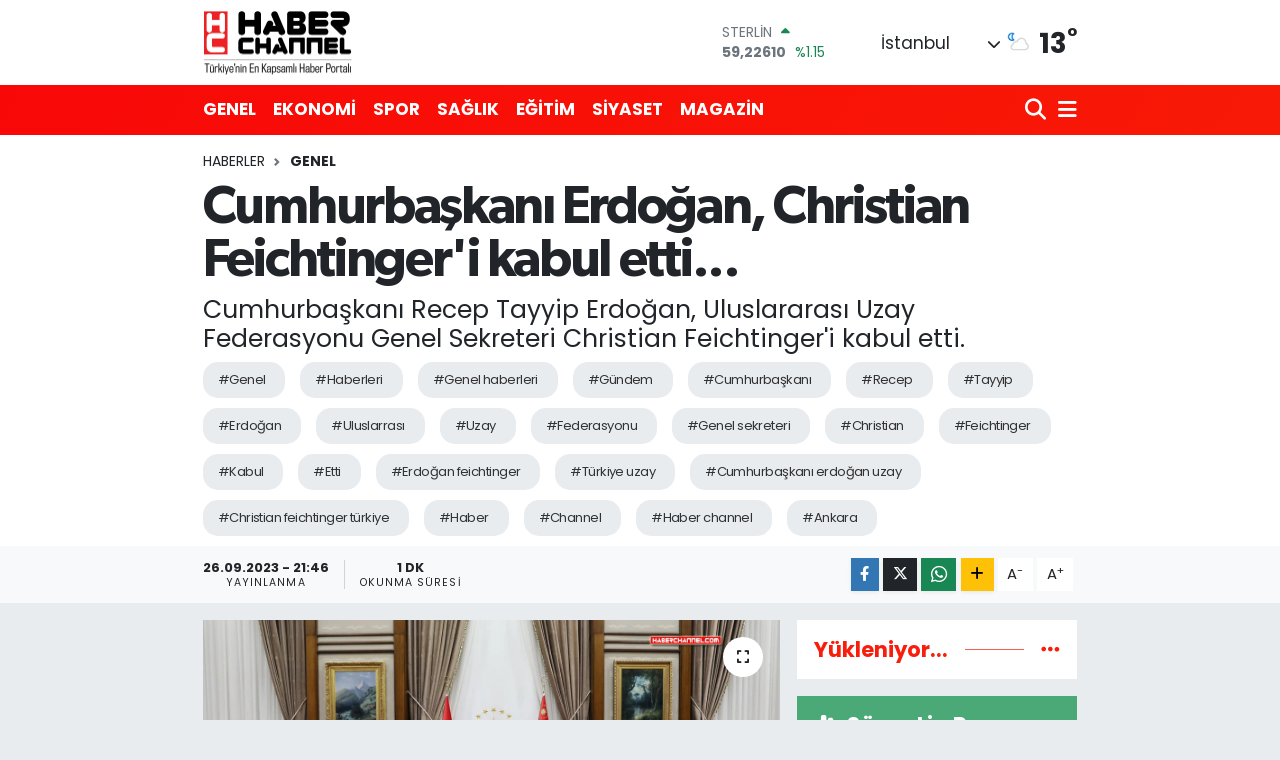

--- FILE ---
content_type: text/html; charset=UTF-8
request_url: https://www.haberchannel.com/cumhurbaskani-erdogan-christian-feichtingeri-kabul-etti
body_size: 25011
content:
<!DOCTYPE html>
<html lang="tr" data-theme="flow">
<head>
<link rel="dns-prefetch" href="//www.haberchannel.com">
<link rel="dns-prefetch" href="//haberchannelcom.teimg.com">
<link rel="dns-prefetch" href="//static.tebilisim.com">
<link rel="dns-prefetch" href="//schema.org","@type":"NewsMediaOrganization","url":"www.haberchannel.com","name":"Türkiye">
<link rel="dns-prefetch" href="//www.googletagmanager.com">
<link rel="dns-prefetch" href="//www.w3.org">
<link rel="dns-prefetch" href="//www.facebook.com">
<link rel="dns-prefetch" href="//x.com">
<link rel="dns-prefetch" href="//api.whatsapp.com">
<link rel="dns-prefetch" href="//www.linkedin.com">
<link rel="dns-prefetch" href="//pinterest.com">
<link rel="dns-prefetch" href="//t.me">
<link rel="dns-prefetch" href="//media.api-sports.io">
<link rel="dns-prefetch" href="//tebilisim.com">

    <meta charset="utf-8">
<title>Cumhurbaşkanı Erdoğan, Christian Feichtinger&#039;i kabul etti... - HABERCHANNEL.COM - Güncel Haberler - Son Dakika Haberleri</title>
<meta name="description" content="Cumhurbaşkanı Recep Tayyip Erdoğan, Uluslararası Uzay Federasyonu Genel Sekreteri Christian Feichtinger&#039;i kabul etti.">
<meta name="keywords" content="genel, haberleri, genel haberleri, gündem, cumhurbaşkanı, recep, tayyip, erdoğan, uluslarrası, uzay, federasyonu, genel sekreteri, Christian, feichtinger, kabul, etti, erdoğan feichtinger, türkiye uzay, cumhurbaşkanı erdoğan uzay, christian feichtinger türkiye, haber, channel, haber channel, ankara">
<link rel="canonical" href="https://www.haberchannel.com/cumhurbaskani-erdogan-christian-feichtingeri-kabul-etti">
<meta name="viewport" content="width=device-width,initial-scale=1">
<meta name="X-UA-Compatible" content="IE=edge">
<meta name="robots" content="max-image-preview:large">
<meta name="theme-color" content="rgba(248, 8, 8, 0.98)">
<meta name="title" content="Cumhurbaşkanı Erdoğan, Christian Feichtinger&#039;i kabul etti...">
<meta name="articleSection" content="news">
<meta name="datePublished" content="2023-09-26T21:46:00+03:00">
<meta name="dateModified" content="2023-09-26T21:46:00+03:00">
<meta name="articleAuthor" content="MURAT ÖZER">
<meta name="author" content="MURAT ÖZER">
<link rel="amphtml" href="https://www.haberchannel.com/cumhurbaskani-erdogan-christian-feichtingeri-kabul-etti/amp">
<meta property="og:site_name" content="HABERCHANNEL.COM - Güncel Haberler - Son Dakika Haberleri">
<meta property="og:title" content="Cumhurbaşkanı Erdoğan, Christian Feichtinger&#039;i kabul etti...">
<meta property="og:description" content="Cumhurbaşkanı Recep Tayyip Erdoğan, Uluslararası Uzay Federasyonu Genel Sekreteri Christian Feichtinger&#039;i kabul etti.">
<meta property="og:url" content="https://www.haberchannel.com/cumhurbaskani-erdogan-christian-feichtingeri-kabul-etti">
<meta property="og:image" content="https://haberchannelcom.teimg.com/crop/1280x720/haberchannel-com/uploads/2023/09/basliksiz-26-208.png">
<meta property="og:image:width" content="1280">
<meta property="og:image:height" content="720">
<meta property="og:image:alt" content="Cumhurbaşkanı Erdoğan, Christian Feichtinger&#039;i kabul etti...">
<meta property="og:article:published_time" content="2023-09-26T21:46:00+03:00">
<meta property="og:article:modified_time" content="2023-09-26T21:46:00+03:00">
<meta property="og:type" content="article">
<meta name="twitter:card" content="summary_large_image">
<meta name="twitter:title" content="Cumhurbaşkanı Erdoğan, Christian Feichtinger&#039;i kabul etti...">
<meta name="twitter:description" content="Cumhurbaşkanı Recep Tayyip Erdoğan, Uluslararası Uzay Federasyonu Genel Sekreteri Christian Feichtinger&#039;i kabul etti.">
<meta name="twitter:image" content="https://haberchannelcom.teimg.com/crop/1280x720/haberchannel-com/uploads/2023/09/basliksiz-26-208.png">
<meta name="twitter:url" content="https://www.haberchannel.com/cumhurbaskani-erdogan-christian-feichtingeri-kabul-etti">
<link rel="shortcut icon" type="image/x-icon" href="https://haberchannelcom.teimg.com/haberchannel-com/uploads/2023/03/haber-logo-yeni-hc.jpg">
<link rel="manifest" href="https://www.haberchannel.com/manifest.json?v=6.6.4" />
<link rel="preload" href="https://static.tebilisim.com/flow/assets/css/font-awesome/fa-solid-900.woff2" as="font" type="font/woff2" crossorigin />
<link rel="preload" href="https://static.tebilisim.com/flow/assets/css/font-awesome/fa-brands-400.woff2" as="font" type="font/woff2" crossorigin />
<link rel="preload" href="https://static.tebilisim.com/flow/assets/css/weather-icons/font/weathericons-regular-webfont.woff2" as="font" type="font/woff2" crossorigin />
<link rel="preload" href="https://static.tebilisim.com/flow/vendor/te/fonts/poppins/Poppins-400-Latin-Ext.woff2" as="font" type="font/woff2" crossorigin />
<link rel="preload" href="https://static.tebilisim.com/flow/vendor/te/fonts/poppins/Poppins-400-Latin.woff2" as="font" type="font/woff2" crossorigin />
<link rel="preload" href="https://static.tebilisim.com/flow/vendor/te/fonts/poppins/Poppins-500-Latin-Ext.woff2" as="font" type="font/woff2" crossorigin />
<link rel="preload" href="https://static.tebilisim.com/flow/vendor/te/fonts/poppins/Poppins-500-Latin.woff2" as="font" type="font/woff2" crossorigin />
<link rel="preload" href="https://static.tebilisim.com/flow/vendor/te/fonts/poppins/Poppins-700-Latin-Ext.woff2" as="font" type="font/woff2" crossorigin />
<link rel="preload" href="https://static.tebilisim.com/flow/vendor/te/fonts/poppins/Poppins-700-Latin.woff2" as="font" type="font/woff2" crossorigin />

<link rel="preload"
	href="https://static.tebilisim.com/flow/vendor/te/fonts/gibson/Gibson-Bold.woff2"
	as="font" type="font/woff2" crossorigin />
<link rel="preload"
	href="https://static.tebilisim.com/flow/vendor/te/fonts/gibson/Gibson-BoldItalic.woff2"
	as="font" type="font/woff2" crossorigin />
<link rel="preload"
	href="https://static.tebilisim.com/flow/vendor/te/fonts/gibson/Gibson-Italic.woff2"
	as="font" type="font/woff2" crossorigin />
<link rel="preload"
	href="https://static.tebilisim.com/flow/vendor/te/fonts/gibson/Gibson-Light.woff2"
	as="font" type="font/woff2" crossorigin />
<link rel="preload"
	href="https://static.tebilisim.com/flow/vendor/te/fonts/gibson/Gibson-LightItalic.woff2"
	as="font" type="font/woff2" crossorigin />
<link rel="preload"
	href="https://static.tebilisim.com/flow/vendor/te/fonts/gibson/Gibson-SemiBold.woff2"
	as="font" type="font/woff2" crossorigin />
<link rel="preload"
	href="https://static.tebilisim.com/flow/vendor/te/fonts/gibson/Gibson-SemiBoldItalic.woff2"
	as="font" type="font/woff2" crossorigin />
<link rel="preload"
	href="https://static.tebilisim.com/flow/vendor/te/fonts/gibson/Gibson.woff2"
	as="font" type="font/woff2" crossorigin />

<link rel="preload" as="style" href="https://static.tebilisim.com/flow/vendor/te/fonts/poppins.css?v=6.6.4">
<link rel="stylesheet" href="https://static.tebilisim.com/flow/vendor/te/fonts/poppins.css?v=6.6.4">
<link rel="preload" as="style" href="https://static.tebilisim.com/flow/vendor/te/fonts/gibson.css?v=6.6.4">
<link rel="stylesheet" href="https://static.tebilisim.com/flow/vendor/te/fonts/gibson.css?v=6.6.4">

<link rel="preload" as="image" href="https://haberchannelcom.teimg.com/crop/1280x720/haberchannel-com/uploads/2023/09/basliksiz-26-208.png">
<style>:root {
        --te-link-color: #333;
        --te-link-hover-color: #000;
        --te-font: "Poppins";
        --te-secondary-font: "Gibson";
        --te-h1-font-size: 53px;
        --te-color: rgba(248, 8, 8, 0.98);
        --te-hover-color: rgba(248, 26, 6, 0.98);
        --mm-ocd-width: 85%!important; /*  Mobil Menü Genişliği */
        --swiper-theme-color: var(--te-color)!important;
        --header-13-color: #ffc107;
    }</style><link rel="preload" as="style" href="https://static.tebilisim.com/flow/assets/vendor/bootstrap/css/bootstrap.min.css?v=6.6.4">
<link rel="stylesheet" href="https://static.tebilisim.com/flow/assets/vendor/bootstrap/css/bootstrap.min.css?v=6.6.4">
<link rel="preload" as="style" href="https://static.tebilisim.com/flow/assets/css/app6.6.4.min.css">
<link rel="stylesheet" href="https://static.tebilisim.com/flow/assets/css/app6.6.4.min.css">



<script type="application/ld+json">{"@context":"https:\/\/schema.org","@type":"WebSite","url":"https:\/\/www.haberchannel.com","potentialAction":{"@type":"SearchAction","target":"https:\/\/www.haberchannel.com\/arama?q={query}","query-input":"required name=query"}}</script>

<script type="application/ld+json">{"@context":"https://schema.org","@type":"NewsMediaOrganization","url":"https://www.haberchannel.com","name":"Türkiye ve Dünyadan en son haberler, Genel, Asayiş, Spor, Sağlık, Ekonomi, Moda, Siyaset, Magazin, Cemiyet, Kültür, Sanat, Eğitim, Bilim, Teknoloji, Son Dakika, Politika, Güncel, Gündem, Davet, Müzik, Konserler, Defileler, Sergiler, Sinema, Otomobil, Flaş Haber, Bilişim, Medya, Kamu, Basın ve Günün Özeti. Haber Channel","logo":"https://haberchannelcom.teimg.com/haberchannel-com/images/banner/HClogo_3.png"}</script>

<script type="application/ld+json">{"@context":"https:\/\/schema.org","@graph":[{"@type":"SiteNavigationElement","name":"Ana Sayfa","url":"https:\/\/www.haberchannel.com","@id":"https:\/\/www.haberchannel.com"},{"@type":"SiteNavigationElement","name":"GENEL","url":"https:\/\/www.haberchannel.com\/genel","@id":"https:\/\/www.haberchannel.com\/genel"},{"@type":"SiteNavigationElement","name":"SPOR","url":"https:\/\/www.haberchannel.com\/spor","@id":"https:\/\/www.haberchannel.com\/spor"},{"@type":"SiteNavigationElement","name":"EKONOM\u0130","url":"https:\/\/www.haberchannel.com\/ekonomi","@id":"https:\/\/www.haberchannel.com\/ekonomi"},{"@type":"SiteNavigationElement","name":"SA\u011eLIK","url":"https:\/\/www.haberchannel.com\/saglik","@id":"https:\/\/www.haberchannel.com\/saglik"},{"@type":"SiteNavigationElement","name":"E\u011e\u0130T\u0130M","url":"https:\/\/www.haberchannel.com\/egitim","@id":"https:\/\/www.haberchannel.com\/egitim"},{"@type":"SiteNavigationElement","name":"MAGAZ\u0130N","url":"https:\/\/www.haberchannel.com\/magazin","@id":"https:\/\/www.haberchannel.com\/magazin"},{"@type":"SiteNavigationElement","name":"S\u0130YASET","url":"https:\/\/www.haberchannel.com\/siyaset","@id":"https:\/\/www.haberchannel.com\/siyaset"},{"@type":"SiteNavigationElement","name":"CEM\u0130YET","url":"https:\/\/www.haberchannel.com\/cemiyet","@id":"https:\/\/www.haberchannel.com\/cemiyet"},{"@type":"SiteNavigationElement","name":"SANAT","url":"https:\/\/www.haberchannel.com\/sanat","@id":"https:\/\/www.haberchannel.com\/sanat"},{"@type":"SiteNavigationElement","name":"ASAY\u0130\u015e","url":"https:\/\/www.haberchannel.com\/asayis","@id":"https:\/\/www.haberchannel.com\/asayis"},{"@type":"SiteNavigationElement","name":"B\u0130L\u0130M-TEKNOLOJ\u0130","url":"https:\/\/www.haberchannel.com\/bilim-teknoloji","@id":"https:\/\/www.haberchannel.com\/bilim-teknoloji"},{"@type":"SiteNavigationElement","name":"MODA","url":"https:\/\/www.haberchannel.com\/moda","@id":"https:\/\/www.haberchannel.com\/moda"},{"@type":"SiteNavigationElement","name":"English News","url":"https:\/\/www.haberchannel.com\/english-news","@id":"https:\/\/www.haberchannel.com\/english-news"},{"@type":"SiteNavigationElement","name":"\u0130\u015f D\u00fcnyas\u0131","url":"https:\/\/www.haberchannel.com\/is-dunyasi","@id":"https:\/\/www.haberchannel.com\/is-dunyasi"},{"@type":"SiteNavigationElement","name":"G\u00dcNCEL","url":"https:\/\/www.haberchannel.com\/guncel","@id":"https:\/\/www.haberchannel.com\/guncel"},{"@type":"SiteNavigationElement","name":"M\u00dcZ\u0130K","url":"https:\/\/www.haberchannel.com\/muzik","@id":"https:\/\/www.haberchannel.com\/muzik"},{"@type":"SiteNavigationElement","name":"G\u00dcN\u00dcN \u00d6ZET\u0130","url":"https:\/\/www.haberchannel.com\/gunun-ozeti","@id":"https:\/\/www.haberchannel.com\/gunun-ozeti"},{"@type":"SiteNavigationElement","name":"S\u00d6YLE\u015e\u0130LER","url":"https:\/\/www.haberchannel.com\/soylesiler","@id":"https:\/\/www.haberchannel.com\/soylesiler"},{"@type":"SiteNavigationElement","name":"MEKAN","url":"https:\/\/www.haberchannel.com\/mekan","@id":"https:\/\/www.haberchannel.com\/mekan"},{"@type":"SiteNavigationElement","name":"D\u0130Z\u0130","url":"https:\/\/www.haberchannel.com\/dizi","@id":"https:\/\/www.haberchannel.com\/dizi"},{"@type":"SiteNavigationElement","name":"S\u0130NEMA","url":"https:\/\/www.haberchannel.com\/sinema","@id":"https:\/\/www.haberchannel.com\/sinema"},{"@type":"SiteNavigationElement","name":"OTOMOB\u0130L","url":"https:\/\/www.haberchannel.com\/otomobil","@id":"https:\/\/www.haberchannel.com\/otomobil"},{"@type":"SiteNavigationElement","name":"SonDakika","url":"https:\/\/www.haberchannel.com\/sondakika","@id":"https:\/\/www.haberchannel.com\/sondakika"},{"@type":"SiteNavigationElement","name":"DEKORASYON","url":"https:\/\/www.haberchannel.com\/dekorasyon","@id":"https:\/\/www.haberchannel.com\/dekorasyon"},{"@type":"SiteNavigationElement","name":"Gizlilik Politikas\u0131","url":"https:\/\/www.haberchannel.com\/gizlilik-politikasi","@id":"https:\/\/www.haberchannel.com\/gizlilik-politikasi"},{"@type":"SiteNavigationElement","name":"Corona Map","url":"https:\/\/www.haberchannel.com\/corona-map","@id":"https:\/\/www.haberchannel.com\/corona-map"},{"@type":"SiteNavigationElement","name":"Gizlilik S\u00f6zle\u015fmesi","url":"https:\/\/www.haberchannel.com\/gizlilik-sozlesmesi","@id":"https:\/\/www.haberchannel.com\/gizlilik-sozlesmesi"},{"@type":"SiteNavigationElement","name":"Yazarlar","url":"https:\/\/www.haberchannel.com\/yazarlar","@id":"https:\/\/www.haberchannel.com\/yazarlar"},{"@type":"SiteNavigationElement","name":"Foto Galeri","url":"https:\/\/www.haberchannel.com\/foto-galeri","@id":"https:\/\/www.haberchannel.com\/foto-galeri"},{"@type":"SiteNavigationElement","name":"Video Galeri","url":"https:\/\/www.haberchannel.com\/video","@id":"https:\/\/www.haberchannel.com\/video"},{"@type":"SiteNavigationElement","name":"Biyografiler","url":"https:\/\/www.haberchannel.com\/biyografi","@id":"https:\/\/www.haberchannel.com\/biyografi"},{"@type":"SiteNavigationElement","name":"R\u00f6portajlar","url":"https:\/\/www.haberchannel.com\/roportaj","@id":"https:\/\/www.haberchannel.com\/roportaj"},{"@type":"SiteNavigationElement","name":"Anketler","url":"https:\/\/www.haberchannel.com\/anketler","@id":"https:\/\/www.haberchannel.com\/anketler"},{"@type":"SiteNavigationElement","name":"Obshtina Nikopol Bug\u00fcn, Yar\u0131n ve 1 Haftal\u0131k Hava Durumu Tahmini","url":"https:\/\/www.haberchannel.com\/obshtina-nikopol-hava-durumu","@id":"https:\/\/www.haberchannel.com\/obshtina-nikopol-hava-durumu"},{"@type":"SiteNavigationElement","name":"Obshtina Nikopol Namaz Vakitleri","url":"https:\/\/www.haberchannel.com\/obshtina-nikopol-namaz-vakitleri","@id":"https:\/\/www.haberchannel.com\/obshtina-nikopol-namaz-vakitleri"},{"@type":"SiteNavigationElement","name":"Puan Durumu ve Fikst\u00fcr","url":"https:\/\/www.haberchannel.com\/futbol\/st-super-lig-puan-durumu-ve-fikstur","@id":"https:\/\/www.haberchannel.com\/futbol\/st-super-lig-puan-durumu-ve-fikstur"}]}</script>

<script type="application/ld+json">{"@context":"https:\/\/schema.org","@type":"BreadcrumbList","itemListElement":[{"@type":"ListItem","position":1,"item":{"@type":"Thing","@id":"https:\/\/www.haberchannel.com","name":"Haberler"}},{"@type":"ListItem","position":2,"item":{"@type":"Thing","@id":"https:\/\/www.haberchannel.com\/genel","name":"GENEL"}},{"@type":"ListItem","position":3,"item":{"@type":"Thing","@id":"https:\/\/www.haberchannel.com\/cumhurbaskani-erdogan-christian-feichtingeri-kabul-etti","name":"Cumhurba\u015fkan\u0131 Erdo\u011fan, Christian Feichtinger'i kabul etti..."}}]}</script>
<script type="application/ld+json">{"@context":"https:\/\/schema.org","@type":"NewsArticle","headline":"Cumhurba\u015fkan\u0131 Erdo\u011fan, Christian Feichtinger'i kabul etti...","articleSection":"GENEL","dateCreated":"2023-09-26T21:46:00+03:00","datePublished":"2023-09-26T21:46:00+03:00","dateModified":"2023-09-26T21:46:00+03:00","wordCount":75,"genre":"news","mainEntityOfPage":{"@type":"WebPage","@id":"https:\/\/www.haberchannel.com\/cumhurbaskani-erdogan-christian-feichtingeri-kabul-etti"},"articleBody":"Cumhurba\u015fkan\u0131 Recep Tayyip Erdo\u011fan, Uluslararas\u0131 Uzay Federasyonu Genel Sekreteri Christian Feichtinger'i kabul etti.\r\n\r\n\r\n\r\nCumhurba\u015fkan\u0131 Erdo\u011fan,&nbsp;Uluslararas\u0131 Uzay Federasyonu Genel Sekreteri Christian Feichtinger'i Cumhurba\u015fkanl\u0131\u011f\u0131 K\u00fclliyesi'nde kabul etti. G\u00f6r\u00fc\u015fmede Erdo\u011fan'a&nbsp;Sanayi ve Teknoloji Bakan\u0131 Fatih Kac\u0131r ile&nbsp;K\u00fclt\u00fcr ve Turizm Bakan\u0131 Nuri Ersoy e\u015flik etti. Bas\u0131na kapal\u0131 olarak ger\u00e7ekle\u015ftirilen toplant\u0131n\u0131n ard\u0131ndan a\u00e7\u0131klama yap\u0131lmad\u0131","description":"Cumhurba\u015fkan\u0131 Recep Tayyip Erdo\u011fan, Uluslararas\u0131 Uzay Federasyonu Genel Sekreteri Christian Feichtinger'i kabul etti.","inLanguage":"tr-TR","keywords":["genel","haberleri","genel haberleri","g\u00fcndem","cumhurba\u015fkan\u0131","recep","tayyip","erdo\u011fan","uluslarras\u0131","uzay","federasyonu","genel sekreteri","Christian","feichtinger","kabul","etti","erdo\u011fan feichtinger","t\u00fcrkiye uzay","cumhurba\u015fkan\u0131 erdo\u011fan uzay","christian feichtinger t\u00fcrkiye","haber","channel","haber channel","ankara"],"image":{"@type":"ImageObject","url":"https:\/\/haberchannelcom.teimg.com\/crop\/1280x720\/haberchannel-com\/uploads\/2023\/09\/basliksiz-26-208.png","width":"1280","height":"720","caption":"Cumhurba\u015fkan\u0131 Erdo\u011fan, Christian Feichtinger'i kabul etti..."},"publishingPrinciples":"https:\/\/www.haberchannel.com\/gizlilik-sozlesmesi","isFamilyFriendly":"http:\/\/schema.org\/True","isAccessibleForFree":"http:\/\/schema.org\/True","publisher":{"@type":"Organization","name":"T\u00fcrkiye ve D\u00fcnyadan en son haberler, Genel, Asayi\u015f, Spor, Sa\u011fl\u0131k, Ekonomi, Moda, Siyaset, Magazin, Cemiyet, K\u00fclt\u00fcr, Sanat, E\u011fitim, Bilim, Teknoloji, Son Dakika, Politika, G\u00fcncel, G\u00fcndem, Davet, M\u00fczik, Konserler, Defileler, Sergiler, Sinema, Otomobil, Fla\u015f Haber, Bili\u015fim, Medya, Kamu, Bas\u0131n ve G\u00fcn\u00fcn \u00d6zeti. Haber Channel","image":"https:\/\/haberchannelcom.teimg.com\/haberchannel-com\/images\/banner\/HClogo_3.png","logo":{"@type":"ImageObject","url":"https:\/\/haberchannelcom.teimg.com\/haberchannel-com\/images\/banner\/HClogo_3.png","width":"640","height":"375"}},"author":{"@type":"Person","name":"MURAT \u00d6ZER","honorificPrefix":"","jobTitle":"","url":null}}</script>





<style>
.mega-menu {z-index: 9999 !important;}
@media screen and (min-width: 1620px) {
    .container {width: 1280px!important; max-width: 1280px!important;}
    #ad_36 {margin-right: 15px !important;}
    #ad_9 {margin-left: 15px !important;}
}

@media screen and (min-width: 1325px) and (max-width: 1620px) {
    .container {width: 1100px!important; max-width: 1100px!important;}
    #ad_36 {margin-right: 100px !important;}
    #ad_9 {margin-left: 100px !important;}
}
@media screen and (min-width: 1295px) and (max-width: 1325px) {
    .container {width: 990px!important; max-width: 990px!important;}
    #ad_36 {margin-right: 165px !important;}
    #ad_9 {margin-left: 165px !important;}
}
@media screen and (min-width: 1200px) and (max-width: 1295px) {
    .container {width: 900px!important; max-width: 900px!important;}
    #ad_36 {margin-right: 210px !important;}
    #ad_9 {margin-left: 210px !important;}

}
</style><meta name="google-site-verification" content="CJ9H408Cay_Ehqt81tmwvwjxrXyfo4E-X7JkkEt7OZQ" />



<script async data-cfasync="false"
	src="https://www.googletagmanager.com/gtag/js?id=G-3T8MSXLRTE"></script>
<script data-cfasync="false">
	window.dataLayer = window.dataLayer || [];
	  function gtag(){dataLayer.push(arguments);}
	  gtag('js', new Date());
	  gtag('config', 'G-3T8MSXLRTE');
</script>




</head>




<body class="d-flex flex-column min-vh-100">

    
    

    <header class="header-1">
    <nav class="top-header navbar navbar-expand-lg navbar-light shadow-sm bg-white py-1">
        <div class="container">
                            <a class="navbar-brand me-0" href="/" title="HABERCHANNEL.COM - Güncel Haberler - Son Dakika Haberleri">
                <img src="https://haberchannelcom.teimg.com/haberchannel-com/images/banner/HClogo_3.png" alt="HABERCHANNEL.COM - Güncel Haberler - Son Dakika Haberleri" width="150" height="40" class="light-mode img-fluid flow-logo">
<img src="https://haberchannelcom.teimg.com/haberchannel-com/images/banner/HClogo_3.png" alt="HABERCHANNEL.COM - Güncel Haberler - Son Dakika Haberleri" width="150" height="40" class="dark-mode img-fluid flow-logo d-none">

            </a>
                                    <div class="header-widgets d-lg-flex justify-content-end align-items-center d-none">
                <div class="position-relative overflow-hidden" style="height: 40px;">
                    <!-- PİYASALAR -->
        <div class="newsticker mini">
        <ul class="newsticker__h4 list-unstyled text-secondary" data-header="1">
            <li class="newsticker__item col dolar">
                <div>DOLAR <span class="text-success"><i class="fa fa-caret-up ms-1"></i></span> </div>
                <div class="fw-bold mb-0 d-inline-block">43,37250</div>
                <span class="d-inline-block ms-2 text-success">%0.25</span>
            </li>
            <li class="newsticker__item col euro">
                <div>EURO <span class="text-success"><i class="fa fa-caret-up ms-1"></i></span> </div>
                <div class="fw-bold mb-0 d-inline-block">51,32790</div><span
                    class="d-inline-block ms-2 text-success">%0.73</span>
            </li>
            <li class="newsticker__item col sterlin">
                <div>STERLİN <span class="text-success"><i class="fa fa-caret-up ms-1"></i></span> </div>
                <div class="fw-bold mb-0 d-inline-block">59,22610</div><span
                    class="d-inline-block ms-2 text-success">%1.15</span>
            </li>
            <li class="newsticker__item col altin">
                <div>G.ALTIN <span class="text-success"><i class="fa fa-caret-minus ms-1"></i></span> </div>
                <div class="fw-bold mb-0 d-inline-block">6945,51000</div>
                <span class="d-inline-block ms-2 text-success">%0</span>
            </li>
            <li class="newsticker__item col bist">
                <div>BİST100 <span class="text-success"><i class="fa fa-caret-up ms-1"></i></span> </div>
                <div class="fw-bold mb-0 d-inline-block">12.993,00</div>
                <span class="d-inline-block ms-2 text-success">%110</span>
            </li>
            <li class="newsticker__item col btc">
                <div>BITCOIN <span class="text-danger"><i class="fa fa-caret-down ms-1"></i></span> </div>
                <div class="fw-bold mb-0 d-inline-block">86.341,00</div>
                <span class="d-inline-block ms-2 text-danger">%-3.25</span>
            </li>
        </ul>
    </div>
    

                </div>
                <div class="weather-top d-none d-lg-flex justify-content-between align-items-center ms-4 weather-widget mini">
                    <!-- HAVA DURUMU -->

<input type="hidden" name="widget_setting_weathercity" value="41.16343020,28.76644080" />

            <div class="weather mx-1">
            <div class="custom-selectbox " onclick="toggleDropdown(this)" style="width: 120px">
    <div class="d-flex justify-content-between align-items-center">
        <span style="">İstanbul</span>
        <i class="fas fa-chevron-down" style="font-size: 14px"></i>
    </div>
    <ul class="bg-white text-dark overflow-widget" style="min-height: 100px; max-height: 300px">
                        <li>
            <a href="https://www.haberchannel.com/adana-hava-durumu" title="Adana Hava Durumu" class="text-dark">
                Adana
            </a>
        </li>
                        <li>
            <a href="https://www.haberchannel.com/adiyaman-hava-durumu" title="Adıyaman Hava Durumu" class="text-dark">
                Adıyaman
            </a>
        </li>
                        <li>
            <a href="https://www.haberchannel.com/afyonkarahisar-hava-durumu" title="Afyonkarahisar Hava Durumu" class="text-dark">
                Afyonkarahisar
            </a>
        </li>
                        <li>
            <a href="https://www.haberchannel.com/agri-hava-durumu" title="Ağrı Hava Durumu" class="text-dark">
                Ağrı
            </a>
        </li>
                        <li>
            <a href="https://www.haberchannel.com/aksaray-hava-durumu" title="Aksaray Hava Durumu" class="text-dark">
                Aksaray
            </a>
        </li>
                        <li>
            <a href="https://www.haberchannel.com/amasya-hava-durumu" title="Amasya Hava Durumu" class="text-dark">
                Amasya
            </a>
        </li>
                        <li>
            <a href="https://www.haberchannel.com/ankara-hava-durumu" title="Ankara Hava Durumu" class="text-dark">
                Ankara
            </a>
        </li>
                        <li>
            <a href="https://www.haberchannel.com/antalya-hava-durumu" title="Antalya Hava Durumu" class="text-dark">
                Antalya
            </a>
        </li>
                        <li>
            <a href="https://www.haberchannel.com/ardahan-hava-durumu" title="Ardahan Hava Durumu" class="text-dark">
                Ardahan
            </a>
        </li>
                        <li>
            <a href="https://www.haberchannel.com/artvin-hava-durumu" title="Artvin Hava Durumu" class="text-dark">
                Artvin
            </a>
        </li>
                        <li>
            <a href="https://www.haberchannel.com/aydin-hava-durumu" title="Aydın Hava Durumu" class="text-dark">
                Aydın
            </a>
        </li>
                        <li>
            <a href="https://www.haberchannel.com/balikesir-hava-durumu" title="Balıkesir Hava Durumu" class="text-dark">
                Balıkesir
            </a>
        </li>
                        <li>
            <a href="https://www.haberchannel.com/bartin-hava-durumu" title="Bartın Hava Durumu" class="text-dark">
                Bartın
            </a>
        </li>
                        <li>
            <a href="https://www.haberchannel.com/batman-hava-durumu" title="Batman Hava Durumu" class="text-dark">
                Batman
            </a>
        </li>
                        <li>
            <a href="https://www.haberchannel.com/bayburt-hava-durumu" title="Bayburt Hava Durumu" class="text-dark">
                Bayburt
            </a>
        </li>
                        <li>
            <a href="https://www.haberchannel.com/bilecik-hava-durumu" title="Bilecik Hava Durumu" class="text-dark">
                Bilecik
            </a>
        </li>
                        <li>
            <a href="https://www.haberchannel.com/bingol-hava-durumu" title="Bingöl Hava Durumu" class="text-dark">
                Bingöl
            </a>
        </li>
                        <li>
            <a href="https://www.haberchannel.com/bitlis-hava-durumu" title="Bitlis Hava Durumu" class="text-dark">
                Bitlis
            </a>
        </li>
                        <li>
            <a href="https://www.haberchannel.com/bolu-hava-durumu" title="Bolu Hava Durumu" class="text-dark">
                Bolu
            </a>
        </li>
                        <li>
            <a href="https://www.haberchannel.com/burdur-hava-durumu" title="Burdur Hava Durumu" class="text-dark">
                Burdur
            </a>
        </li>
                        <li>
            <a href="https://www.haberchannel.com/bursa-hava-durumu" title="Bursa Hava Durumu" class="text-dark">
                Bursa
            </a>
        </li>
                        <li>
            <a href="https://www.haberchannel.com/canakkale-hava-durumu" title="Çanakkale Hava Durumu" class="text-dark">
                Çanakkale
            </a>
        </li>
                        <li>
            <a href="https://www.haberchannel.com/cankiri-hava-durumu" title="Çankırı Hava Durumu" class="text-dark">
                Çankırı
            </a>
        </li>
                        <li>
            <a href="https://www.haberchannel.com/corum-hava-durumu" title="Çorum Hava Durumu" class="text-dark">
                Çorum
            </a>
        </li>
                        <li>
            <a href="https://www.haberchannel.com/denizli-hava-durumu" title="Denizli Hava Durumu" class="text-dark">
                Denizli
            </a>
        </li>
                        <li>
            <a href="https://www.haberchannel.com/diyarbakir-hava-durumu" title="Diyarbakır Hava Durumu" class="text-dark">
                Diyarbakır
            </a>
        </li>
                        <li>
            <a href="https://www.haberchannel.com/duzce-hava-durumu" title="Düzce Hava Durumu" class="text-dark">
                Düzce
            </a>
        </li>
                        <li>
            <a href="https://www.haberchannel.com/edirne-hava-durumu" title="Edirne Hava Durumu" class="text-dark">
                Edirne
            </a>
        </li>
                        <li>
            <a href="https://www.haberchannel.com/elazig-hava-durumu" title="Elazığ Hava Durumu" class="text-dark">
                Elazığ
            </a>
        </li>
                        <li>
            <a href="https://www.haberchannel.com/erzincan-hava-durumu" title="Erzincan Hava Durumu" class="text-dark">
                Erzincan
            </a>
        </li>
                        <li>
            <a href="https://www.haberchannel.com/erzurum-hava-durumu" title="Erzurum Hava Durumu" class="text-dark">
                Erzurum
            </a>
        </li>
                        <li>
            <a href="https://www.haberchannel.com/eskisehir-hava-durumu" title="Eskişehir Hava Durumu" class="text-dark">
                Eskişehir
            </a>
        </li>
                        <li>
            <a href="https://www.haberchannel.com/gaziantep-hava-durumu" title="Gaziantep Hava Durumu" class="text-dark">
                Gaziantep
            </a>
        </li>
                        <li>
            <a href="https://www.haberchannel.com/giresun-hava-durumu" title="Giresun Hava Durumu" class="text-dark">
                Giresun
            </a>
        </li>
                        <li>
            <a href="https://www.haberchannel.com/gumushane-hava-durumu" title="Gümüşhane Hava Durumu" class="text-dark">
                Gümüşhane
            </a>
        </li>
                        <li>
            <a href="https://www.haberchannel.com/hakkari-hava-durumu" title="Hakkâri Hava Durumu" class="text-dark">
                Hakkâri
            </a>
        </li>
                        <li>
            <a href="https://www.haberchannel.com/hatay-hava-durumu" title="Hatay Hava Durumu" class="text-dark">
                Hatay
            </a>
        </li>
                        <li>
            <a href="https://www.haberchannel.com/igdir-hava-durumu" title="Iğdır Hava Durumu" class="text-dark">
                Iğdır
            </a>
        </li>
                        <li>
            <a href="https://www.haberchannel.com/isparta-hava-durumu" title="Isparta Hava Durumu" class="text-dark">
                Isparta
            </a>
        </li>
                        <li>
            <a href="https://www.haberchannel.com/istanbul-hava-durumu" title="İstanbul Hava Durumu" class="text-dark">
                İstanbul
            </a>
        </li>
                        <li>
            <a href="https://www.haberchannel.com/izmir-hava-durumu" title="İzmir Hava Durumu" class="text-dark">
                İzmir
            </a>
        </li>
                        <li>
            <a href="https://www.haberchannel.com/kahramanmaras-hava-durumu" title="Kahramanmaraş Hava Durumu" class="text-dark">
                Kahramanmaraş
            </a>
        </li>
                        <li>
            <a href="https://www.haberchannel.com/karabuk-hava-durumu" title="Karabük Hava Durumu" class="text-dark">
                Karabük
            </a>
        </li>
                        <li>
            <a href="https://www.haberchannel.com/karaman-hava-durumu" title="Karaman Hava Durumu" class="text-dark">
                Karaman
            </a>
        </li>
                        <li>
            <a href="https://www.haberchannel.com/kars-hava-durumu" title="Kars Hava Durumu" class="text-dark">
                Kars
            </a>
        </li>
                        <li>
            <a href="https://www.haberchannel.com/kastamonu-hava-durumu" title="Kastamonu Hava Durumu" class="text-dark">
                Kastamonu
            </a>
        </li>
                        <li>
            <a href="https://www.haberchannel.com/kayseri-hava-durumu" title="Kayseri Hava Durumu" class="text-dark">
                Kayseri
            </a>
        </li>
                        <li>
            <a href="https://www.haberchannel.com/kilis-hava-durumu" title="Kilis Hava Durumu" class="text-dark">
                Kilis
            </a>
        </li>
                        <li>
            <a href="https://www.haberchannel.com/kirikkale-hava-durumu" title="Kırıkkale Hava Durumu" class="text-dark">
                Kırıkkale
            </a>
        </li>
                        <li>
            <a href="https://www.haberchannel.com/kirklareli-hava-durumu" title="Kırklareli Hava Durumu" class="text-dark">
                Kırklareli
            </a>
        </li>
                        <li>
            <a href="https://www.haberchannel.com/kirsehir-hava-durumu" title="Kırşehir Hava Durumu" class="text-dark">
                Kırşehir
            </a>
        </li>
                        <li>
            <a href="https://www.haberchannel.com/kocaeli-hava-durumu" title="Kocaeli Hava Durumu" class="text-dark">
                Kocaeli
            </a>
        </li>
                        <li>
            <a href="https://www.haberchannel.com/konya-hava-durumu" title="Konya Hava Durumu" class="text-dark">
                Konya
            </a>
        </li>
                        <li>
            <a href="https://www.haberchannel.com/kutahya-hava-durumu" title="Kütahya Hava Durumu" class="text-dark">
                Kütahya
            </a>
        </li>
                        <li>
            <a href="https://www.haberchannel.com/malatya-hava-durumu" title="Malatya Hava Durumu" class="text-dark">
                Malatya
            </a>
        </li>
                        <li>
            <a href="https://www.haberchannel.com/manisa-hava-durumu" title="Manisa Hava Durumu" class="text-dark">
                Manisa
            </a>
        </li>
                        <li>
            <a href="https://www.haberchannel.com/mardin-hava-durumu" title="Mardin Hava Durumu" class="text-dark">
                Mardin
            </a>
        </li>
                        <li>
            <a href="https://www.haberchannel.com/mersin-hava-durumu" title="Mersin Hava Durumu" class="text-dark">
                Mersin
            </a>
        </li>
                        <li>
            <a href="https://www.haberchannel.com/mugla-hava-durumu" title="Muğla Hava Durumu" class="text-dark">
                Muğla
            </a>
        </li>
                        <li>
            <a href="https://www.haberchannel.com/mus-hava-durumu" title="Muş Hava Durumu" class="text-dark">
                Muş
            </a>
        </li>
                        <li>
            <a href="https://www.haberchannel.com/nevsehir-hava-durumu" title="Nevşehir Hava Durumu" class="text-dark">
                Nevşehir
            </a>
        </li>
                        <li>
            <a href="https://www.haberchannel.com/nigde-hava-durumu" title="Niğde Hava Durumu" class="text-dark">
                Niğde
            </a>
        </li>
                        <li>
            <a href="https://www.haberchannel.com/ordu-hava-durumu" title="Ordu Hava Durumu" class="text-dark">
                Ordu
            </a>
        </li>
                        <li>
            <a href="https://www.haberchannel.com/osmaniye-hava-durumu" title="Osmaniye Hava Durumu" class="text-dark">
                Osmaniye
            </a>
        </li>
                        <li>
            <a href="https://www.haberchannel.com/rize-hava-durumu" title="Rize Hava Durumu" class="text-dark">
                Rize
            </a>
        </li>
                        <li>
            <a href="https://www.haberchannel.com/sakarya-hava-durumu" title="Sakarya Hava Durumu" class="text-dark">
                Sakarya
            </a>
        </li>
                        <li>
            <a href="https://www.haberchannel.com/samsun-hava-durumu" title="Samsun Hava Durumu" class="text-dark">
                Samsun
            </a>
        </li>
                        <li>
            <a href="https://www.haberchannel.com/sanliurfa-hava-durumu" title="Şanlıurfa Hava Durumu" class="text-dark">
                Şanlıurfa
            </a>
        </li>
                        <li>
            <a href="https://www.haberchannel.com/siirt-hava-durumu" title="Siirt Hava Durumu" class="text-dark">
                Siirt
            </a>
        </li>
                        <li>
            <a href="https://www.haberchannel.com/sinop-hava-durumu" title="Sinop Hava Durumu" class="text-dark">
                Sinop
            </a>
        </li>
                        <li>
            <a href="https://www.haberchannel.com/sivas-hava-durumu" title="Sivas Hava Durumu" class="text-dark">
                Sivas
            </a>
        </li>
                        <li>
            <a href="https://www.haberchannel.com/sirnak-hava-durumu" title="Şırnak Hava Durumu" class="text-dark">
                Şırnak
            </a>
        </li>
                        <li>
            <a href="https://www.haberchannel.com/tekirdag-hava-durumu" title="Tekirdağ Hava Durumu" class="text-dark">
                Tekirdağ
            </a>
        </li>
                        <li>
            <a href="https://www.haberchannel.com/tokat-hava-durumu" title="Tokat Hava Durumu" class="text-dark">
                Tokat
            </a>
        </li>
                        <li>
            <a href="https://www.haberchannel.com/trabzon-hava-durumu" title="Trabzon Hava Durumu" class="text-dark">
                Trabzon
            </a>
        </li>
                        <li>
            <a href="https://www.haberchannel.com/tunceli-hava-durumu" title="Tunceli Hava Durumu" class="text-dark">
                Tunceli
            </a>
        </li>
                        <li>
            <a href="https://www.haberchannel.com/usak-hava-durumu" title="Uşak Hava Durumu" class="text-dark">
                Uşak
            </a>
        </li>
                        <li>
            <a href="https://www.haberchannel.com/van-hava-durumu" title="Van Hava Durumu" class="text-dark">
                Van
            </a>
        </li>
                        <li>
            <a href="https://www.haberchannel.com/yalova-hava-durumu" title="Yalova Hava Durumu" class="text-dark">
                Yalova
            </a>
        </li>
                        <li>
            <a href="https://www.haberchannel.com/yozgat-hava-durumu" title="Yozgat Hava Durumu" class="text-dark">
                Yozgat
            </a>
        </li>
                        <li>
            <a href="https://www.haberchannel.com/zonguldak-hava-durumu" title="Zonguldak Hava Durumu" class="text-dark">
                Zonguldak
            </a>
        </li>
            </ul>
</div>

        </div>
        <div>
            <img src="//cdn.weatherapi.com/weather/64x64/night/116.png" class="condition" width="26" height="26" alt="13" />
        </div>
        <div class="weather-degree h3 mb-0 lead ms-2" data-header="1">
            <span class="degree">13</span><sup>°</sup>
        </div>
    
<div data-location='{"city":"TUXX0014"}' class="d-none"></div>


                </div>
            </div>
                        <ul class="nav d-lg-none px-2">
                
                <li class="nav-item"><a href="/arama" class="me-2" title="Ara"><i class="fa fa-search fa-lg"></i></a></li>
                <li class="nav-item"><a href="#menu" title="Ana Menü"><i class="fa fa-bars fa-lg"></i></a></li>
            </ul>
        </div>
    </nav>
    <div class="main-menu navbar navbar-expand-lg d-none d-lg-block bg-gradient-te py-1">
        <div class="container">
            <ul  class="nav fw-semibold">
        <li class="nav-item   ">
        <a href="/genel" class="nav-link text-white" target="_self" title="GENEL">GENEL</a>
        
    </li>
        <li class="nav-item   ">
        <a href="/ekonomi" class="nav-link text-white" target="_self" title="EKONOMİ">EKONOMİ</a>
        
    </li>
        <li class="nav-item   ">
        <a href="/spor" class="nav-link text-white" target="_self" title="SPOR">SPOR</a>
        
    </li>
        <li class="nav-item   ">
        <a href="/saglik" class="nav-link text-white" target="_self" title="SAĞLIK">SAĞLIK</a>
        
    </li>
        <li class="nav-item   ">
        <a href="/egitim" class="nav-link text-white" target="_self" title="EĞİTİM">EĞİTİM</a>
        
    </li>
        <li class="nav-item   ">
        <a href="/siyaset" class="nav-link text-white" target="_self" title="SİYASET">SİYASET</a>
        
    </li>
        <li class="nav-item   ">
        <a href="/magazin" class="nav-link text-white" target="_self" title="MAGAZİN">MAGAZİN</a>
        
    </li>
    </ul>

            <ul class="navigation-menu nav d-flex align-items-center">

                <li class="nav-item">
                    <a href="/arama" class="nav-link pe-1 text-white" title="Ara">
                        <i class="fa fa-search fa-lg"></i>
                    </a>
                </li>

                

                <li class="nav-item dropdown position-static">
                    <a class="nav-link pe-0 text-white" data-bs-toggle="dropdown" href="#" aria-haspopup="true" aria-expanded="false" title="Ana Menü">
                        <i class="fa fa-bars fa-lg"></i>
                    </a>
                    <div class="mega-menu dropdown-menu dropdown-menu-end text-capitalize shadow-lg border-0 rounded-0">

    <div class="row g-3 small p-3">

                <div class="col">
            <div class="extra-sections bg-light p-3 border">
                <a href="https://www.haberchannel.com/istanbul-nobetci-eczaneler" title="Nöbetçi Eczaneler" class="d-block border-bottom pb-2 mb-2" target="_self"><i class="fa-solid fa-capsules me-2"></i>Nöbetçi Eczaneler</a>
<a href="https://www.haberchannel.com/istanbul-hava-durumu" title="Hava Durumu" class="d-block border-bottom pb-2 mb-2" target="_self"><i class="fa-solid fa-cloud-sun me-2"></i>Hava Durumu</a>
<a href="https://www.haberchannel.com/istanbul-namaz-vakitleri" title="Namaz Vakitleri" class="d-block border-bottom pb-2 mb-2" target="_self"><i class="fa-solid fa-mosque me-2"></i>Namaz Vakitleri</a>
<a href="https://www.haberchannel.com/istanbul-trafik-durumu" title="Trafik Durumu" class="d-block border-bottom pb-2 mb-2" target="_self"><i class="fa-solid fa-car me-2"></i>Trafik Durumu</a>
<a href="https://www.haberchannel.com/futbol/super-lig-puan-durumu-ve-fikstur" title="Süper Lig Puan Durumu ve Fikstür" class="d-block border-bottom pb-2 mb-2" target="_self"><i class="fa-solid fa-chart-bar me-2"></i>Süper Lig Puan Durumu ve Fikstür</a>
<a href="https://www.haberchannel.com/tum-mansetler" title="Tüm Manşetler" class="d-block border-bottom pb-2 mb-2" target="_self"><i class="fa-solid fa-newspaper me-2"></i>Tüm Manşetler</a>
<a href="https://www.haberchannel.com/sondakika-haberleri" title="Son Dakika Haberleri" class="d-block border-bottom pb-2 mb-2" target="_self"><i class="fa-solid fa-bell me-2"></i>Son Dakika Haberleri</a>

            </div>
        </div>
        
        <div class="col">
        <a href="/magazin" class="d-block border-bottom  pb-2 mb-2" target="_self" title="MAGAZİN">MAGAZİN</a>
            <a href="/sanat" class="d-block border-bottom  pb-2 mb-2" target="_self" title="SANAT">SANAT</a>
            <a href="/moda" class="d-block border-bottom  pb-2 mb-2" target="_self" title="MODA">MODA</a>
            <a href="/muzik" class="d-block border-bottom  pb-2 mb-2" target="_self" title="MÜZİK">MÜZİK</a>
            <a href="/cemiyet" class="d-block border-bottom  pb-2 mb-2" target="_self" title="CEMİYET">CEMİYET</a>
            <a href="/mekan" class="d-block border-bottom  pb-2 mb-2" target="_self" title="MEKAN">MEKAN</a>
        </div>


    </div>

    <div class="p-3 bg-light">
                                                                                    </div>

    <div class="mega-menu-footer p-2 bg-te-color">
        <a class="dropdown-item text-white" href="/kunye" title="Künye"><i class="fa fa-id-card me-2"></i> Künye</a>
        <a class="dropdown-item text-white" href="/iletisim" title="İletişim"><i class="fa fa-envelope me-2"></i> İletişim</a>
        <a class="dropdown-item text-white" href="/rss-baglantilari" title="RSS Bağlantıları"><i class="fa fa-rss me-2"></i> RSS Bağlantıları</a>
        <a class="dropdown-item text-white" href="/member/login" title="Üyelik Girişi"><i class="fa fa-user me-2"></i> Üyelik Girişi</a>
    </div>


</div>

                </li>

            </ul>
        </div>
    </div>
    <ul  class="mobile-categories d-lg-none list-inline bg-white">
        <li class="list-inline-item">
        <a href="/genel" class="text-dark" target="_self" title="GENEL">
                GENEL
        </a>
    </li>
        <li class="list-inline-item">
        <a href="/ekonomi" class="text-dark" target="_self" title="EKONOMİ">
                EKONOMİ
        </a>
    </li>
        <li class="list-inline-item">
        <a href="/spor" class="text-dark" target="_self" title="SPOR">
                SPOR
        </a>
    </li>
        <li class="list-inline-item">
        <a href="/saglik" class="text-dark" target="_self" title="SAĞLIK">
                SAĞLIK
        </a>
    </li>
        <li class="list-inline-item">
        <a href="/egitim" class="text-dark" target="_self" title="EĞİTİM">
                EĞİTİM
        </a>
    </li>
        <li class="list-inline-item">
        <a href="/siyaset" class="text-dark" target="_self" title="SİYASET">
                SİYASET
        </a>
    </li>
        <li class="list-inline-item">
        <a href="/magazin" class="text-dark" target="_self" title="MAGAZİN">
                MAGAZİN
        </a>
    </li>
    </ul>

</header>






<main class="single overflow-hidden" style="min-height: 300px">

            <script>
document.addEventListener("DOMContentLoaded", function () {
    if (document.querySelector('.bik-ilan-detay')) {
        document.getElementById('story-line').style.display = 'none';
    }
});
</script>
<section id="story-line" class="d-md-none bg-white" data-widget-unique-key="">
    <script>
        var story_items = [{"id":"guncel","photo":"https:\/\/haberchannelcom.teimg.com\/crop\/200x200\/haberchannel-com\/uploads\/2026\/01\/basliksiz-12-586.png","name":"G\u00dcNCEL","items":[{"id":88821,"type":"photo","length":10,"src":"https:\/\/haberchannelcom.teimg.com\/crop\/720x1280\/haberchannel-com\/uploads\/2026\/01\/basliksiz-12-586.png","link":"https:\/\/www.haberchannel.com\/italya-isvicre-buyukelcisini-geri-cagirdi","linkText":"\u0130talya, \u0130svi\u00e7re B\u00fcy\u00fckel\u00e7isi'ni geri \u00e7a\u011f\u0131rd\u0131...","time":1769351160},{"id":88819,"type":"photo","length":10,"src":"https:\/\/haberchannelcom.teimg.com\/crop\/720x1280\/haberchannel-com\/uploads\/2026\/01\/basliksiz-10-618.png","link":"https:\/\/www.haberchannel.com\/haldun-dormen-icin-muhsin-ertugrul-sahnesinde-toren-duzenlendi","linkText":"Haldun Dormen i\u00e7in Muhsin Ertu\u011frul Sahnesi'nde t\u00f6ren d\u00fczenlendi","time":1769340600},{"id":88817,"type":"photo","length":10,"src":"https:\/\/haberchannelcom.teimg.com\/crop\/720x1280\/haberchannel-com\/uploads\/2026\/01\/basliksiz-8-636.png","link":"https:\/\/www.haberchannel.com\/centcom-komutani-brad-cooper-israil-genelkurmay-baskani-eyal-zamir-ile-gorustu","linkText":"CENTCOM Komutan\u0131 Brad Cooper, \u0130srail Genelkurmay Ba\u015fkan\u0131 Eyal Zamir ile g\u00f6r\u00fc\u015ft\u00fc","time":1769335500},{"id":88814,"type":"photo","length":10,"src":"https:\/\/haberchannelcom.teimg.com\/crop\/720x1280\/haberchannel-com\/uploads\/2026\/01\/basliksiz-5-654.png","link":"https:\/\/www.haberchannel.com\/abdde-ice-polisi-bir-kisiyi-daha-vurdu","linkText":"ABD'de ICE polisi bir ki\u015fiyi daha vurdu","time":1769329920},{"id":88813,"type":"photo","length":10,"src":"https:\/\/haberchannelcom.teimg.com\/crop\/720x1280\/haberchannel-com\/uploads\/2026\/01\/basliksiz-4-660.png","link":"https:\/\/www.haberchannel.com\/abdde-kar-firtinasi-nedeniyle-13-binden-fazla-ucus-iptal-edildi","linkText":"ABD'de kar f\u0131rt\u0131nas\u0131 nedeniyle 13 binden fazla u\u00e7u\u015f iptal edildi","time":1769329560},{"id":88805,"type":"photo","length":10,"src":"https:\/\/haberchannelcom.teimg.com\/crop\/720x1280\/haberchannel-com\/uploads\/2026\/01\/basliksiz-20-379.png","link":"https:\/\/www.haberchannel.com\/nordik-baltik-ulkeleri-rusyanin-ukraynadaki-enerji-altyapisina-yonelik-saldirilarini-kinadi","linkText":"Nordik-Balt\u0131k \u00fclkeleri, Rusya\u2019n\u0131n Ukrayna\u2019daki enerji altyap\u0131s\u0131na y\u00f6nelik sald\u0131r\u0131lar\u0131n\u0131 k\u0131nad\u0131","time":1769278320},{"id":88802,"type":"photo","length":10,"src":"https:\/\/haberchannelcom.teimg.com\/crop\/720x1280\/haberchannel-com\/uploads\/2026\/01\/basliksiz-17-473.png","link":"https:\/\/www.haberchannel.com\/washingtonda-kar-firtinasi-sebebiyle-acil-durum-ilan-edildi","linkText":"Washington'da kar f\u0131rt\u0131nas\u0131 sebebiyle \u2018acil durum\u2019 ilan edildi...","time":1769277300},{"id":88797,"type":"photo","length":10,"src":"https:\/\/haberchannelcom.teimg.com\/crop\/720x1280\/haberchannel-com\/uploads\/2026\/01\/basliksiz-12-585.png","link":"https:\/\/www.haberchannel.com\/beyaz-saraydan-penguenli-gronland-paylasimi","linkText":"Beyaz Saray\u2019dan penguenli \u2018Gr\u00f6nland\u2019 payla\u015f\u0131m\u0131...","time":1769276220}]},{"id":"genel","photo":"https:\/\/haberchannelcom.teimg.com\/crop\/200x200\/haberchannel-com\/uploads\/2026\/01\/basliksiz-16-496.png","name":"GENEL","items":[{"id":88825,"type":"photo","length":10,"src":"https:\/\/haberchannelcom.teimg.com\/crop\/720x1280\/haberchannel-com\/uploads\/2026\/01\/basliksiz-16-496.png","link":"https:\/\/www.haberchannel.com\/melania-trumpin-belgeselinin-on-gosterimi-yapildi","linkText":"Melania Trump'\u0131n belgeselinin \u00f6n g\u00f6sterimi yap\u0131ld\u0131","time":1769355060},{"id":88822,"type":"photo","length":10,"src":"https:\/\/haberchannelcom.teimg.com\/crop\/720x1280\/haberchannel-com\/uploads\/2026\/01\/basliksiz-13-555.png","link":"https:\/\/www.haberchannel.com\/anthony-albanese-trumpin-aciklamalari-kabul-edilemez","linkText":"Anthony Albanese: 'Trump'\u0131n a\u00e7\u0131klamalar\u0131 kabul edilemez'","time":1769351400},{"id":88820,"type":"photo","length":10,"src":"https:\/\/haberchannelcom.teimg.com\/crop\/720x1280\/haberchannel-com\/uploads\/2026\/01\/basliksiz-11-603.png","link":"https:\/\/www.haberchannel.com\/zelenski-litvanya-cumhurbaskani-gitanas-nauseda-ile-gorustu","linkText":"Zelenski, Litvanya Cumhurba\u015fkan\u0131 Gitanas Nauseda ile g\u00f6r\u00fc\u015ft\u00fc","time":1769341560},{"id":88818,"type":"photo","length":10,"src":"https:\/\/haberchannelcom.teimg.com\/crop\/720x1280\/haberchannel-com\/uploads\/2026\/01\/basliksiz-9-624.png","link":"https:\/\/www.haberchannel.com\/zelenski-rusyanin-her-yogun-saldirisi-yikici-olabilir","linkText":"Zelenski: 'Rusya'n\u0131n her yo\u011fun sald\u0131r\u0131s\u0131 y\u0131k\u0131c\u0131 olabilir'","time":1769336100},{"id":88816,"type":"photo","length":10,"src":"https:\/\/haberchannelcom.teimg.com\/crop\/720x1280\/haberchannel-com\/uploads\/2026\/01\/basliksiz-7-642.png","link":"https:\/\/www.haberchannel.com\/steve-witkoff-gorusmeler-gelecek-hafta-devam-edecek","linkText":"Steve Witkoff: 'G\u00f6r\u00fc\u015fmeler gelecek hafta devam edecek'","time":1769331060},{"id":88815,"type":"photo","length":10,"src":"https:\/\/haberchannelcom.teimg.com\/crop\/720x1280\/haberchannel-com\/uploads\/2026\/01\/basliksiz-6-653.png","link":"https:\/\/www.haberchannel.com\/giorgia-meloni-trumpin-aciklamalari-kabul-edilemez","linkText":"Giorgia Meloni: 'Trump'\u0131n a\u00e7\u0131klamalar\u0131 kabul edilemez'","time":1769330760},{"id":88812,"type":"photo","length":10,"src":"https:\/\/haberchannelcom.teimg.com\/crop\/720x1280\/haberchannel-com\/uploads\/2026\/01\/basliksiz-3-652.png","link":"https:\/\/www.haberchannel.com\/abd-baskani-donald-trump-tarihi-kis-sartlarini-izliyoruz","linkText":"ABD Ba\u015fkan\u0131 Donald Trump: 'Tarihi k\u0131\u015f \u015fartlar\u0131n\u0131 izliyoruz'","time":1769329080},{"id":88811,"type":"photo","length":10,"src":"https:\/\/haberchannelcom.teimg.com\/crop\/720x1280\/haberchannel-com\/uploads\/2026\/01\/basliksiz-2-677.png","link":"https:\/\/www.haberchannel.com\/bakan-alparslan-bayraktar-turkiye-libyanin-hem-kara-hem-de-deniz-alanlarinda-cok-aktif-olacak","linkText":"Bakan Alparslan Bayraktar: 'T\u00fcrkiye, Libya'n\u0131n hem kara hem de deniz alanlar\u0131nda \u00e7ok aktif olacak'","time":1769328540},{"id":88810,"type":"photo","length":10,"src":"https:\/\/haberchannelcom.teimg.com\/crop\/720x1280\/haberchannel-com\/uploads\/2026\/01\/basliksiz-1-683.png","link":"https:\/\/www.haberchannel.com\/trump-venezuelaya-yonelik-saldirida-yeni-silah-kullanildi","linkText":"Trump: 'Venezuela'ya y\u00f6nelik sald\u0131r\u0131da yeni silah kullan\u0131ld\u0131'","time":1769328300},{"id":88808,"type":"photo","length":10,"src":"https:\/\/haberchannelcom.teimg.com\/crop\/720x1280\/haberchannel-com\/uploads\/2026\/01\/basliksiz-23-285.png","link":"https:\/\/www.haberchannel.com\/cumhurbaskani-erdogan-balkan-ulkeleri-disisleri-bakanlarini-kabul-etti","linkText":"Cumhurba\u015fkan\u0131 Erdo\u011fan, Balkan \u00fclkeleri d\u0131\u015fi\u015fleri bakanlar\u0131n\u0131 kabul etti","time":1769279040},{"id":88807,"type":"photo","length":10,"src":"https:\/\/haberchannelcom.teimg.com\/crop\/720x1280\/haberchannel-com\/uploads\/2026\/01\/basliksiz-22-330.png","link":"https:\/\/www.haberchannel.com\/ukrayna-abd-ve-rusya-arasindaki-muzakereler-sona-erdi","linkText":"Ukrayna, ABD ve Rusya aras\u0131ndaki 'm\u00fczakereler' sona erdi","time":1769278800},{"id":88806,"type":"photo","length":10,"src":"https:\/\/haberchannelcom.teimg.com\/crop\/720x1280\/haberchannel-com\/uploads\/2026\/01\/basliksiz-21-349.png","link":"https:\/\/www.haberchannel.com\/trump-cin-ile-anlasma-yapmasi-halinde-kanadaya-yuzde-100-gumruk-vergisi-uygulanacak","linkText":"Trump: '\u00c7in ile anla\u015fma yapmas\u0131 halinde Kanada\u2019ya y\u00fczde 100 g\u00fcmr\u00fck vergisi uygulanacak'","time":1769278500},{"id":88804,"type":"photo","length":10,"src":"https:\/\/haberchannelcom.teimg.com\/crop\/720x1280\/haberchannel-com\/uploads\/2026\/01\/basliksiz-19-391.png","link":"https:\/\/www.haberchannel.com\/genelkurmay-baskani-selcuk-bayraktaroglundan-brukselde-yogun-diplomasi","linkText":"Genelkurmay Ba\u015fkan\u0131 Sel\u00e7uk Bayraktaro\u011flu'ndan Br\u00fcksel'de yo\u011fun diplomasi","time":1769277840},{"id":88803,"type":"photo","length":10,"src":"https:\/\/haberchannelcom.teimg.com\/crop\/720x1280\/haberchannel-com\/uploads\/2026\/01\/basliksiz-18-449.png","link":"https:\/\/www.haberchannel.com\/abd-baskani-trumptan-aliyev-ve-pasinyana-tesekkur","linkText":"ABD Ba\u015fkan\u0131 Trump'tan Aliyev ve Pa\u015finyan'a te\u015fekk\u00fcr","time":1769277660},{"id":88801,"type":"photo","length":10,"src":"https:\/\/haberchannelcom.teimg.com\/crop\/720x1280\/haberchannel-com\/uploads\/2026\/01\/basliksiz-16-495.png","link":"https:\/\/www.haberchannel.com\/donald-trumptan-kanadaya-altin-kubbe-tepkisi","linkText":"Donald Trump'tan Kanada'ya 'Alt\u0131n Kubbe' tepkisi","time":1769277120},{"id":88800,"type":"photo","length":10,"src":"https:\/\/haberchannelcom.teimg.com\/crop\/720x1280\/haberchannel-com\/uploads\/2026\/01\/basliksiz-15-533.png","link":"https:\/\/www.haberchannel.com\/balkan-baris-platformunun-ikinci-toplantisi-bakan-hakan-fidanin-ev-sahipliginde-gerceklestirildi","linkText":"Balkan Bar\u0131\u015f Platformu\u2019nun ikinci toplant\u0131s\u0131, Bakan Hakan Fidan\u2019\u0131n ev sahipli\u011finde ger\u00e7ekle\u015ftirildi","time":1769276940},{"id":88796,"type":"photo","length":10,"src":"https:\/\/haberchannelcom.teimg.com\/crop\/720x1280\/haberchannel-com\/uploads\/2026\/01\/basliksiz-11-602.png","link":"https:\/\/www.haberchannel.com\/almanya-basbakani-friedrich-merz-ile-italya-basbakani-giorgia-meloni-gorustu","linkText":"Almanya Ba\u015fbakan\u0131 Friedrich Merz ile \u0130talya Ba\u015fbakan\u0131 Giorgia Meloni g\u00f6r\u00fc\u015ft\u00fc","time":1769275860},{"id":88795,"type":"photo","length":10,"src":"https:\/\/haberchannelcom.teimg.com\/crop\/720x1280\/haberchannel-com\/uploads\/2026\/01\/basliksiz-10-617.png","link":"https:\/\/www.haberchannel.com\/macaristan-basbakani-viktor-orban-zelenskiy-davosta-siniri-asti","linkText":"Macaristan Ba\u015fbakan\u0131 Viktor Orban: 'Zelenskiy, Davos\u2019ta s\u0131n\u0131r\u0131 a\u015ft\u0131'","time":1769275200},{"id":88794,"type":"photo","length":10,"src":"https:\/\/haberchannelcom.teimg.com\/crop\/720x1280\/haberchannel-com\/uploads\/2026\/01\/basliksiz-9-623.png","link":"https:\/\/www.haberchannel.com\/cin-gua-jiakun-irandaki-anlasmazliklar-baris-ve-diyalog-yoluyla-cozulmeli","linkText":"\u00c7in-Gua Jiakun: '\u0130ran'daki anla\u015fmazl\u0131klar, bar\u0131\u015f ve diyalog yoluyla \u00e7\u00f6z\u00fclmeli'","time":1769274900},{"id":88793,"type":"photo","length":10,"src":"https:\/\/haberchannelcom.teimg.com\/crop\/720x1280\/haberchannel-com\/uploads\/2026\/01\/basliksiz-8-635.png","link":"https:\/\/www.haberchannel.com\/irandan-zelenskiye-dunya-palyacolardan-bikti","linkText":"\u0130ran\u2019dan Zelenskiy\u2019e: 'D\u00fcnya palya\u00e7olardan b\u0131kt\u0131'","time":1769274720},{"id":88792,"type":"photo","length":10,"src":"https:\/\/haberchannelcom.teimg.com\/crop\/720x1280\/haberchannel-com\/uploads\/2026\/01\/basliksiz-7-641.png","link":"https:\/\/www.haberchannel.com\/donald-trump-kanadaya-gazze-baris-kurulu-davetini-geri-cekti","linkText":"Donald Trump, Kanada\u2019ya \u2018Gazze Bar\u0131\u015f Kurulu' davetini geri \u00e7ekti","time":1769274480},{"id":88791,"type":"photo","length":10,"src":"https:\/\/haberchannelcom.teimg.com\/crop\/720x1280\/haberchannel-com\/uploads\/2026\/01\/basliksiz-6-652.png","link":"https:\/\/www.haberchannel.com\/rusya-devlet-baskani-putin-abd-heyetiyle-gorustu","linkText":"Rusya Devlet Ba\u015fkan\u0131 Putin, ABD heyetiyle g\u00f6r\u00fc\u015ft\u00fc","time":1769274180},{"id":88790,"type":"photo","length":10,"src":"https:\/\/haberchannelcom.teimg.com\/crop\/720x1280\/haberchannel-com\/uploads\/2026\/01\/basliksiz-5-653.png","link":"https:\/\/www.haberchannel.com\/trump-gronlanda-tam-erisim-saglamak-uzere-muzakere-yaptik","linkText":"Trump: 'Gr\u00f6nland'a tam eri\u015fim sa\u011flamak \u00fczere m\u00fczakere yapt\u0131k'","time":1769273880}]},{"id":"magazin","photo":"https:\/\/haberchannelcom.teimg.com\/crop\/200x200\/haberchannel-com\/uploads\/2026\/01\/basliksiz-14-547.png","name":"MAGAZ\u0130N","items":[{"id":88823,"type":"photo","length":10,"src":"https:\/\/haberchannelcom.teimg.com\/crop\/720x1280\/haberchannel-com\/uploads\/2026\/01\/basliksiz-14-547.png","link":"https:\/\/www.haberchannel.com\/guzel-oyuncu-sahra-sastan-cok-ozel-ve-samimi-aciklamalar","linkText":"G\u00fczel oyuncu Sahra \u015ea\u015f'tan \u00e7ok \u00f6zel ve samimi a\u00e7\u0131klamalar","time":1769352120},{"id":88785,"type":"photo","length":10,"src":"https:\/\/haberchannelcom.teimg.com\/crop\/720x1280\/haberchannel-com\/uploads\/2026\/01\/basliksiz-11-601.png","link":"https:\/\/www.haberchannel.com\/unluler-benji-lamia-x-adidas-originals-lansmaninda-bulustu","linkText":"\u00dcnl\u00fcler Benji + Lamia x adidas Originals lansman\u0131\u2019nda bulu\u015ftu","time":1769193240}]},{"id":"muzik","photo":"https:\/\/haberchannelcom.teimg.com\/crop\/200x200\/haberchannel-com\/uploads\/2026\/01\/basliksiz-15-534.png","name":"M\u00dcZ\u0130K","items":[{"id":88824,"type":"photo","length":10,"src":"https:\/\/haberchannelcom.teimg.com\/crop\/720x1280\/haberchannel-com\/uploads\/2026\/01\/basliksiz-15-534.png","link":"https:\/\/www.haberchannel.com\/sibel-can-yine-zarafeti-ve-sahne-enerjisi-ile-buyuledi","linkText":"Sibel Can, yine zarafeti ve sahne enerjisi ile b\u00fcy\u00fcledi","time":1769354160},{"id":88789,"type":"photo","length":10,"src":"https:\/\/haberchannelcom.teimg.com\/crop\/720x1280\/haberchannel-com\/uploads\/2026\/01\/basliksiz-1-682.png","link":"https:\/\/www.haberchannel.com\/tarkan-beni-cok-sev-diyerek-sahneden-seslendi","linkText":"Tarkan \u201cBeni \u00c7ok Sev\u201d diyerek sahneden seslendi\u2026","time":1769241420},{"id":88783,"type":"photo","length":10,"src":"https:\/\/haberchannelcom.teimg.com\/crop\/720x1280\/haberchannel-com\/uploads\/2026\/01\/basliksiz-6-651.png","link":"https:\/\/www.haberchannel.com\/gokselden-turk-sanat-muzigine-zarif-saygi-durusu","linkText":"G\u00f6ksel\u2019den T\u00fcrk Sanat M\u00fczi\u011fi\u2019ne zarif sayg\u0131 duru\u015fu","time":1769192760}]},{"id":"sondakika","photo":"https:\/\/haberchannelcom.teimg.com\/haberchannel-com\/images\/haberler\/no_headline.jpg","name":"SonDakika","items":[{"id":88809,"type":"photo","length":10,"src":"https:\/\/haberchannelcom.teimg.com\/haberchannel-com\/images\/haberler\/no_headline.jpg","link":"https:\/\/www.haberchannel.com\/milli-istihbarat-teskilati-baskani-ibrahim-kalin-istanbulda-hamas-siyasi-burosu-muzakere-heyeti-baskani-halil-hayye-ve-beraberindeki-hamas-heyeti-ile-bir-araya-geldi","linkText":"Milli \u0130stihbarat Te\u015fkilat\u0131 Ba\u015fkan\u0131 \u0130brahim Kal\u0131n, \u0130stanbul\u2019da Hamas Siyasi B\u00fcrosu M\u00fczakere Heyeti Ba\u015fkan\u0131 Halil Hayye ve beraberindeki Hamas heyeti ile bir araya geldi.","time":1769281740}]},{"id":"ekonomi","photo":"https:\/\/haberchannelcom.teimg.com\/crop\/200x200\/haberchannel-com\/uploads\/2026\/01\/basliksiz-14-546.png","name":"EKONOM\u0130","items":[{"id":88799,"type":"photo","length":10,"src":"https:\/\/haberchannelcom.teimg.com\/crop\/720x1280\/haberchannel-com\/uploads\/2026\/01\/basliksiz-14-546.png","link":"https:\/\/www.haberchannel.com\/bakan-mehmet-simsek-fitch-ulkemizin-kredi-notu-gorunumunu-pozitife-cevirdi","linkText":"Bakan Mehmet \u015eim\u015fek: 'Fitch, \u00fclkemizin kredi notu g\u00f6r\u00fcn\u00fcm\u00fcn\u00fc pozitife \u00e7evirdi'","time":1769276700},{"id":88798,"type":"photo","length":10,"src":"https:\/\/haberchannelcom.teimg.com\/crop\/720x1280\/haberchannel-com\/uploads\/2026\/01\/basliksiz-13-554.png","link":"https:\/\/www.haberchannel.com\/fitch-turkiyenin-kredi-notu-gorunumunu-pozitife-cevirdi","linkText":"Fitch, T\u00fcrkiye'nin kredi notu g\u00f6r\u00fcn\u00fcm\u00fcn\u00fc pozitife \u00e7evirdi...","time":1769276460}]},{"id":"is","photo":"https:\/\/haberchannelcom.teimg.com\/crop\/200x200\/haberchannel-com\/uploads\/2026\/01\/basliksiz-9-622.png","name":"\u0130\u015f","items":[{"id":88788,"type":"photo","length":10,"src":"https:\/\/haberchannelcom.teimg.com\/crop\/720x1280\/haberchannel-com\/uploads\/2026\/01\/basliksiz-9-622.png","link":"https:\/\/www.haberchannel.com\/levent-cakiroglu-davos-zirvesinde-yapay-zeka-destekli-sanayi-donusunu-aktardi","linkText":"Levent \u00c7ak\u0131ro\u011flu, Davos Zirvesi'nde yapay zek\u00e2 destekli sanayi d\u00f6n\u00fc\u015f\u00fcn\u00fc aktard\u0131","time":1769193540},{"id":88787,"type":"photo","length":10,"src":"https:\/\/haberchannelcom.teimg.com\/crop\/720x1280\/haberchannel-com\/uploads\/2026\/01\/basliksiz-8-634.png","link":"https:\/\/www.haberchannel.com\/guler-sabanci-egitimdeki-esitsizlik-bir-toplumun-gelecegini-etkiler","linkText":"G\u00fcler Sabanc\u0131: \u201cE\u011fitimdeki e\u015fitsizlik, bir toplumun gelece\u011fini etkiler\u201d","time":1769193480}]},{"id":"moda","photo":"https:\/\/haberchannelcom.teimg.com\/crop\/200x200\/haberchannel-com\/uploads\/2026\/01\/basliksiz-10-616.png","name":"MODA","items":[{"id":88784,"type":"photo","length":10,"src":"https:\/\/haberchannelcom.teimg.com\/crop\/720x1280\/haberchannel-com\/uploads\/2026\/01\/basliksiz-10-616.png","link":"https:\/\/www.haberchannel.com\/top-modelleri-bulusturan-defile-erken-yilmaz-world-of-the-fashion","linkText":"Top modelleri bulu\u015fturan defile: Erken Y\u0131lmaz-World of the Fashion","time":1769192940},{"id":88757,"type":"photo","length":10,"src":"https:\/\/haberchannelcom.teimg.com\/crop\/720x1280\/haberchannel-com\/uploads\/2026\/01\/basliksiz-4-658.png","link":"https:\/\/www.haberchannel.com\/moda-dunyasini-bulusturan-lansman-dsquared2-x-carrera","linkText":"Moda d\u00fcnyas\u0131n\u0131 bulu\u015fturan lansman: Dsquared2 x Carrera","time":1769079480}]},{"id":"sinema","photo":"https:\/\/haberchannelcom.teimg.com\/crop\/200x200\/haberchannel-com\/uploads\/2026\/01\/basliksiz-7-640.png","name":"S\u0130NEMA","items":[{"id":88786,"type":"photo","length":10,"src":"https:\/\/haberchannelcom.teimg.com\/crop\/720x1280\/haberchannel-com\/uploads\/2026\/01\/basliksiz-7-640.png","link":"https:\/\/www.haberchannel.com\/sabanci-vakfi-kisa-film-yarismasi-10-yasinda","linkText":"Sabanc\u0131 Vakf\u0131 K\u0131sa Film Yar\u0131\u015fmas\u0131 10 Ya\u015f\u0131nda!","time":1769193300}]}]
    </script>
    <div id="stories" class="storiesWrapper p-2"></div>
</section>


    
    <div class="infinite" data-show-advert="1">

    

    <div class="infinite-item d-block" data-id="57385" data-category-id="1" data-reference="TE\Blog\Models\Post" data-json-url="/service/json/featured-infinite.json">

        

        <div class="post-header pt-3 bg-white">

    <div class="container">

        
        <nav class="meta-category d-flex justify-content-lg-start" style="--bs-breadcrumb-divider: url(&#34;data:image/svg+xml,%3Csvg xmlns='http://www.w3.org/2000/svg' width='8' height='8'%3E%3Cpath d='M2.5 0L1 1.5 3.5 4 1 6.5 2.5 8l4-4-4-4z' fill='%236c757d'/%3E%3C/svg%3E&#34;);" aria-label="breadcrumb">
        <ol class="breadcrumb mb-0">
            <li class="breadcrumb-item"><a href="https://www.haberchannel.com" class="breadcrumb_link" target="_self">Haberler</a></li>
            <li class="breadcrumb-item active fw-bold" aria-current="page"><a href="/genel" target="_self" class="breadcrumb_link text-dark" title="GENEL">GENEL</a></li>
        </ol>
</nav>

        <h1 class="h2 fw-bold text-lg-start headline my-2" itemprop="headline">Cumhurbaşkanı Erdoğan, Christian Feichtinger&#039;i kabul etti...</h1>
        
        <h2 class="lead text-lg-start text-dark my-2 description" itemprop="description">Cumhurbaşkanı Recep Tayyip Erdoğan, Uluslararası Uzay Federasyonu Genel Sekreteri Christian Feichtinger&#039;i kabul etti.</h2>
        
        <div class="news-tags">
        <a href="https://www.haberchannel.com/haberleri/genel" title="genel" class="news-tags__link" rel="nofollow">#Genel</a>
        <a href="https://www.haberchannel.com/haberleri/haberleri" title="haberleri" class="news-tags__link" rel="nofollow">#Haberleri</a>
        <a href="https://www.haberchannel.com/haberleri/genel-haberleri" title="genel haberleri" class="news-tags__link" rel="nofollow">#Genel haberleri</a>
        <a href="https://www.haberchannel.com/haberleri/gundem" title="gündem" class="news-tags__link" rel="nofollow">#Gündem</a>
        <a href="https://www.haberchannel.com/haberleri/cumhurbaskani" title="cumhurbaşkanı" class="news-tags__link" rel="nofollow">#Cumhurbaşkanı</a>
        <a href="https://www.haberchannel.com/haberleri/recep" title="recep" class="news-tags__link" rel="nofollow">#Recep</a>
        <a href="https://www.haberchannel.com/haberleri/tayyip" title="tayyip" class="news-tags__link" rel="nofollow">#Tayyip</a>
        <a href="https://www.haberchannel.com/haberleri/erdogan" title="erdoğan" class="news-tags__link" rel="nofollow">#Erdoğan</a>
        <a href="https://www.haberchannel.com/haberleri/uluslarrasi" title="uluslarrası" class="news-tags__link" rel="nofollow">#Uluslarrası</a>
        <a href="https://www.haberchannel.com/haberleri/uzay" title="uzay" class="news-tags__link" rel="nofollow">#Uzay</a>
        <a href="https://www.haberchannel.com/haberleri/federasyonu" title="federasyonu" class="news-tags__link" rel="nofollow">#Federasyonu</a>
        <a href="https://www.haberchannel.com/haberleri/genel-sekreteri" title="genel sekreteri" class="news-tags__link" rel="nofollow">#Genel sekreteri</a>
        <a href="https://www.haberchannel.com/haberleri/christian" title="Christian" class="news-tags__link" rel="nofollow">#Christian</a>
        <a href="https://www.haberchannel.com/haberleri/feichtinger" title="feichtinger" class="news-tags__link" rel="nofollow">#Feichtinger</a>
        <a href="https://www.haberchannel.com/haberleri/kabul" title="kabul" class="news-tags__link" rel="nofollow">#Kabul</a>
        <a href="https://www.haberchannel.com/haberleri/etti" title="etti" class="news-tags__link" rel="nofollow">#Etti</a>
        <a href="https://www.haberchannel.com/haberleri/erdogan-feichtinger" title="erdoğan feichtinger" class="news-tags__link" rel="nofollow">#Erdoğan feichtinger</a>
        <a href="https://www.haberchannel.com/haberleri/turkiye-uzay" title="türkiye uzay" class="news-tags__link" rel="nofollow">#Türkiye uzay</a>
        <a href="https://www.haberchannel.com/haberleri/cumhurbaskani-erdogan-uzay" title="cumhurbaşkanı erdoğan uzay" class="news-tags__link" rel="nofollow">#Cumhurbaşkanı erdoğan uzay</a>
        <a href="https://www.haberchannel.com/haberleri/christian-feichtinger-turkiye" title="christian feichtinger türkiye" class="news-tags__link" rel="nofollow">#Christian feichtinger türkiye</a>
        <a href="https://www.haberchannel.com/haberleri/haber" title="haber" class="news-tags__link" rel="nofollow">#Haber</a>
        <a href="https://www.haberchannel.com/haberleri/channel" title="channel" class="news-tags__link" rel="nofollow">#Channel</a>
        <a href="https://www.haberchannel.com/haberleri/haber-channel" title="haber channel" class="news-tags__link" rel="nofollow">#Haber channel</a>
        <a href="https://www.haberchannel.com/haberleri/ankara" title="ankara" class="news-tags__link" rel="nofollow">#Ankara</a>
    </div>

    </div>

    <div class="bg-light py-1">
        <div class="container d-flex justify-content-between align-items-center">

            <div class="meta-author">
    
    <div class="box">
    <time class="fw-bold">26.09.2023 - 21:46</time>
    <span class="info">Yayınlanma</span>
</div>

    
    
    <div class="box">
    <span class="fw-bold">1 Dk</span>
    <span class="info text-dark">Okunma Süresi</span>
</div>





</div>


            <div class="share-area justify-content-end align-items-center d-none d-lg-flex">

    <div class="mobile-share-button-container mb-2 d-block d-md-none">
    <button
        class="btn btn-primary btn-sm rounded-0 shadow-sm w-100"
        onclick="handleMobileShare(event, 'Cumhurbaşkanı Erdoğan, Christian Feichtinger\&#039;i kabul etti...', 'https://www.haberchannel.com/cumhurbaskani-erdogan-christian-feichtingeri-kabul-etti')"
        title="Paylaş"
    >
        <i class="fas fa-share-alt me-2"></i>Paylaş
    </button>
</div>

<div class="social-buttons-new d-none d-md-flex justify-content-between">
    <a
        href="https://www.facebook.com/sharer/sharer.php?u=https%3A%2F%2Fwww.haberchannel.com%2Fcumhurbaskani-erdogan-christian-feichtingeri-kabul-etti"
        onclick="initiateDesktopShare(event, 'facebook')"
        class="btn btn-primary btn-sm rounded-0 shadow-sm me-1"
        title="Facebook'ta Paylaş"
        data-platform="facebook"
        data-share-url="https://www.haberchannel.com/cumhurbaskani-erdogan-christian-feichtingeri-kabul-etti"
        data-share-title="Cumhurbaşkanı Erdoğan, Christian Feichtinger&#039;i kabul etti..."
        rel="noreferrer nofollow noopener external"
    >
        <i class="fab fa-facebook-f"></i>
    </a>

    <a
        href="https://x.com/intent/tweet?url=https%3A%2F%2Fwww.haberchannel.com%2Fcumhurbaskani-erdogan-christian-feichtingeri-kabul-etti&text=Cumhurba%C5%9Fkan%C4%B1+Erdo%C4%9Fan%2C+Christian+Feichtinger%27i+kabul+etti..."
        onclick="initiateDesktopShare(event, 'twitter')"
        class="btn btn-dark btn-sm rounded-0 shadow-sm me-1"
        title="X'de Paylaş"
        data-platform="twitter"
        data-share-url="https://www.haberchannel.com/cumhurbaskani-erdogan-christian-feichtingeri-kabul-etti"
        data-share-title="Cumhurbaşkanı Erdoğan, Christian Feichtinger&#039;i kabul etti..."
        rel="noreferrer nofollow noopener external"
    >
        <i class="fab fa-x-twitter text-white"></i>
    </a>

    <a
        href="https://api.whatsapp.com/send?text=Cumhurba%C5%9Fkan%C4%B1+Erdo%C4%9Fan%2C+Christian+Feichtinger%27i+kabul+etti...+-+https%3A%2F%2Fwww.haberchannel.com%2Fcumhurbaskani-erdogan-christian-feichtingeri-kabul-etti"
        onclick="initiateDesktopShare(event, 'whatsapp')"
        class="btn btn-success btn-sm rounded-0 btn-whatsapp shadow-sm me-1"
        title="Whatsapp'ta Paylaş"
        data-platform="whatsapp"
        data-share-url="https://www.haberchannel.com/cumhurbaskani-erdogan-christian-feichtingeri-kabul-etti"
        data-share-title="Cumhurbaşkanı Erdoğan, Christian Feichtinger&#039;i kabul etti..."
        rel="noreferrer nofollow noopener external"
    >
        <i class="fab fa-whatsapp fa-lg"></i>
    </a>

    <div class="dropdown">
        <button class="dropdownButton btn btn-sm rounded-0 btn-warning border-none shadow-sm me-1" type="button" data-bs-toggle="dropdown" name="socialDropdownButton" title="Daha Fazla">
            <i id="icon" class="fa fa-plus"></i>
        </button>

        <ul class="dropdown-menu dropdown-menu-end border-0 rounded-1 shadow">
            <li>
                <a
                    href="https://www.linkedin.com/sharing/share-offsite/?url=https%3A%2F%2Fwww.haberchannel.com%2Fcumhurbaskani-erdogan-christian-feichtingeri-kabul-etti"
                    class="dropdown-item"
                    onclick="initiateDesktopShare(event, 'linkedin')"
                    data-platform="linkedin"
                    data-share-url="https://www.haberchannel.com/cumhurbaskani-erdogan-christian-feichtingeri-kabul-etti"
                    data-share-title="Cumhurbaşkanı Erdoğan, Christian Feichtinger&#039;i kabul etti..."
                    rel="noreferrer nofollow noopener external"
                    title="Linkedin"
                >
                    <i class="fab fa-linkedin text-primary me-2"></i>Linkedin
                </a>
            </li>
            <li>
                <a
                    href="https://pinterest.com/pin/create/button/?url=https%3A%2F%2Fwww.haberchannel.com%2Fcumhurbaskani-erdogan-christian-feichtingeri-kabul-etti&description=Cumhurba%C5%9Fkan%C4%B1+Erdo%C4%9Fan%2C+Christian+Feichtinger%27i+kabul+etti...&media="
                    class="dropdown-item"
                    onclick="initiateDesktopShare(event, 'pinterest')"
                    data-platform="pinterest"
                    data-share-url="https://www.haberchannel.com/cumhurbaskani-erdogan-christian-feichtingeri-kabul-etti"
                    data-share-title="Cumhurbaşkanı Erdoğan, Christian Feichtinger&#039;i kabul etti..."
                    rel="noreferrer nofollow noopener external"
                    title="Pinterest"
                >
                    <i class="fab fa-pinterest text-danger me-2"></i>Pinterest
                </a>
            </li>
            <li>
                <a
                    href="https://t.me/share/url?url=https%3A%2F%2Fwww.haberchannel.com%2Fcumhurbaskani-erdogan-christian-feichtingeri-kabul-etti&text=Cumhurba%C5%9Fkan%C4%B1+Erdo%C4%9Fan%2C+Christian+Feichtinger%27i+kabul+etti..."
                    class="dropdown-item"
                    onclick="initiateDesktopShare(event, 'telegram')"
                    data-platform="telegram"
                    data-share-url="https://www.haberchannel.com/cumhurbaskani-erdogan-christian-feichtingeri-kabul-etti"
                    data-share-title="Cumhurbaşkanı Erdoğan, Christian Feichtinger&#039;i kabul etti..."
                    rel="noreferrer nofollow noopener external"
                    title="Telegram"
                >
                    <i class="fab fa-telegram-plane text-primary me-2"></i>Telegram
                </a>
            </li>
            <li class="border-0">
                <a class="dropdown-item" href="javascript:void(0)" onclick="printContent(event)" title="Yazdır">
                    <i class="fas fa-print text-dark me-2"></i>
                    Yazdır
                </a>
            </li>
            <li class="border-0">
                <a class="dropdown-item" href="javascript:void(0)" onclick="copyURL(event, 'https://www.haberchannel.com/cumhurbaskani-erdogan-christian-feichtingeri-kabul-etti')" rel="noreferrer nofollow noopener external" title="Bağlantıyı Kopyala">
                    <i class="fas fa-link text-dark me-2"></i>
                    Kopyala
                </a>
            </li>
        </ul>
    </div>
</div>

<script>
    var shareableModelId = 57385;
    var shareableModelClass = 'TE\\Blog\\Models\\Post';

    function shareCount(id, model, platform, url) {
        fetch("https://www.haberchannel.com/sharecount", {
            method: 'POST',
            headers: {
                'Content-Type': 'application/json',
                'X-CSRF-TOKEN': document.querySelector('meta[name="csrf-token"]')?.getAttribute('content')
            },
            body: JSON.stringify({ id, model, platform, url })
        }).catch(err => console.error('Share count fetch error:', err));
    }

    function goSharePopup(url, title, width = 600, height = 400) {
        const left = (screen.width - width) / 2;
        const top = (screen.height - height) / 2;
        window.open(
            url,
            title,
            `width=${width},height=${height},left=${left},top=${top},resizable=yes,scrollbars=yes`
        );
    }

    async function handleMobileShare(event, title, url) {
        event.preventDefault();

        if (shareableModelId && shareableModelClass) {
            shareCount(shareableModelId, shareableModelClass, 'native_mobile_share', url);
        }

        const isAndroidWebView = navigator.userAgent.includes('Android') && !navigator.share;

        if (isAndroidWebView) {
            window.location.href = 'androidshare://paylas?title=' + encodeURIComponent(title) + '&url=' + encodeURIComponent(url);
            return;
        }

        if (navigator.share) {
            try {
                await navigator.share({ title: title, url: url });
            } catch (error) {
                if (error.name !== 'AbortError') {
                    console.error('Web Share API failed:', error);
                }
            }
        } else {
            alert("Bu cihaz paylaşımı desteklemiyor.");
        }
    }

    function initiateDesktopShare(event, platformOverride = null) {
        event.preventDefault();
        const anchor = event.currentTarget;
        const platform = platformOverride || anchor.dataset.platform;
        const webShareUrl = anchor.href;
        const contentUrl = anchor.dataset.shareUrl || webShareUrl;

        if (shareableModelId && shareableModelClass && platform) {
            shareCount(shareableModelId, shareableModelClass, platform, contentUrl);
        }

        goSharePopup(webShareUrl, platform ? platform.charAt(0).toUpperCase() + platform.slice(1) : "Share");
    }

    function copyURL(event, urlToCopy) {
        event.preventDefault();
        navigator.clipboard.writeText(urlToCopy).then(() => {
            alert('Bağlantı panoya kopyalandı!');
        }).catch(err => {
            console.error('Could not copy text: ', err);
            try {
                const textArea = document.createElement("textarea");
                textArea.value = urlToCopy;
                textArea.style.position = "fixed";
                document.body.appendChild(textArea);
                textArea.focus();
                textArea.select();
                document.execCommand('copy');
                document.body.removeChild(textArea);
                alert('Bağlantı panoya kopyalandı!');
            } catch (fallbackErr) {
                console.error('Fallback copy failed:', fallbackErr);
            }
        });
    }

    function printContent(event) {
        event.preventDefault();

        const triggerElement = event.currentTarget;
        const contextContainer = triggerElement.closest('.infinite-item') || document;

        const header      = contextContainer.querySelector('.post-header');
        const media       = contextContainer.querySelector('.news-section .col-lg-8 .inner, .news-section .col-lg-8 .ratio, .news-section .col-lg-8 iframe');
        const articleBody = contextContainer.querySelector('.article-text');

        if (!header && !media && !articleBody) {
            window.print();
            return;
        }

        let printHtml = '';
        
        if (header) {
            const titleEl = header.querySelector('h1');
            const descEl  = header.querySelector('.description, h2.lead');

            let cleanHeaderHtml = '<div class="printed-header">';
            if (titleEl) cleanHeaderHtml += titleEl.outerHTML;
            if (descEl)  cleanHeaderHtml += descEl.outerHTML;
            cleanHeaderHtml += '</div>';

            printHtml += cleanHeaderHtml;
        }

        if (media) {
            printHtml += media.outerHTML;
        }

        if (articleBody) {
            const articleClone = articleBody.cloneNode(true);
            articleClone.querySelectorAll('.post-flash').forEach(function (el) {
                el.parentNode.removeChild(el);
            });
            printHtml += articleClone.outerHTML;
        }
        const iframe = document.createElement('iframe');
        iframe.style.position = 'fixed';
        iframe.style.right = '0';
        iframe.style.bottom = '0';
        iframe.style.width = '0';
        iframe.style.height = '0';
        iframe.style.border = '0';
        document.body.appendChild(iframe);

        const frameWindow = iframe.contentWindow || iframe;
        const title = document.title || 'Yazdır';
        const headStyles = Array.from(document.querySelectorAll('link[rel="stylesheet"], style'))
            .map(el => el.outerHTML)
            .join('');

        iframe.onload = function () {
            try {
                frameWindow.focus();
                frameWindow.print();
            } finally {
                setTimeout(function () {
                    document.body.removeChild(iframe);
                }, 1000);
            }
        };

        const doc = frameWindow.document;
        doc.open();
        doc.write(`
            <!doctype html>
            <html lang="tr">
                <head>
<link rel="dns-prefetch" href="//www.haberchannel.com">
<link rel="dns-prefetch" href="//haberchannelcom.teimg.com">
<link rel="dns-prefetch" href="//static.tebilisim.com">
<link rel="dns-prefetch" href="//schema.org","@type":"NewsMediaOrganization","url":"www.haberchannel.com","name":"Türkiye">
<link rel="dns-prefetch" href="//www.googletagmanager.com">
<link rel="dns-prefetch" href="//www.w3.org">
<link rel="dns-prefetch" href="//www.facebook.com">
<link rel="dns-prefetch" href="//x.com">
<link rel="dns-prefetch" href="//api.whatsapp.com">
<link rel="dns-prefetch" href="//www.linkedin.com">
<link rel="dns-prefetch" href="//pinterest.com">
<link rel="dns-prefetch" href="//t.me">
<link rel="dns-prefetch" href="//media.api-sports.io">
<link rel="dns-prefetch" href="//tebilisim.com">
                    <meta charset="utf-8">
                    <title>${title}</title>
                    ${headStyles}
                    <style>
                        html, body {
                            margin: 0;
                            padding: 0;
                            background: #ffffff;
                        }
                        .printed-article {
                            margin: 0;
                            padding: 20px;
                            box-shadow: none;
                            background: #ffffff;
                        }
                    </style>
                </head>
                <body>
                    <div class="printed-article">
                        ${printHtml}
                    </div>
                </body>
            </html>
        `);
        doc.close();
    }

    var dropdownButton = document.querySelector('.dropdownButton');
    if (dropdownButton) {
        var icon = dropdownButton.querySelector('#icon');
        var parentDropdown = dropdownButton.closest('.dropdown');
        if (parentDropdown && icon) {
            parentDropdown.addEventListener('show.bs.dropdown', function () {
                icon.classList.remove('fa-plus');
                icon.classList.add('fa-minus');
            });
            parentDropdown.addEventListener('hide.bs.dropdown', function () {
                icon.classList.remove('fa-minus');
                icon.classList.add('fa-plus');
            });
        }
    }
</script>

    
        
            <a href="#" title="Metin boyutunu küçült" class="te-textDown btn btn-sm btn-white rounded-0 me-1">A<sup>-</sup></a>
            <a href="#" title="Metin boyutunu büyüt" class="te-textUp btn btn-sm btn-white rounded-0 me-1">A<sup>+</sup></a>

            
        

    
</div>



        </div>


    </div>


</div>




        <div class="container g-0 g-sm-4">

            <div class="news-section overflow-hidden mt-lg-3">
                <div class="row g-3">
                    <div class="col-lg-8">

                        <div class="inner">
    <a href="https://haberchannelcom.teimg.com/crop/1280x720/haberchannel-com/uploads/2023/09/basliksiz-26-208.png" class="position-relative d-block" data-fancybox>
                        <div class="zoom-in-out m-3">
            <i class="fa fa-expand" style="font-size: 14px"></i>
        </div>
        <img class="img-fluid" src="https://haberchannelcom.teimg.com/crop/1280x720/haberchannel-com/uploads/2023/09/basliksiz-26-208.png" alt="Cumhurbaşkanı Erdoğan, Christian Feichtinger&#039;i kabul etti..." width="860" height="504" loading="eager" fetchpriority="high" decoding="async" style="width:100%; aspect-ratio: 860 / 504;" />
            </a>
</div>





                        <div class="d-flex d-lg-none justify-content-between align-items-center p-2">

    <div class="mobile-share-button-container mb-2 d-block d-md-none">
    <button
        class="btn btn-primary btn-sm rounded-0 shadow-sm w-100"
        onclick="handleMobileShare(event, 'Cumhurbaşkanı Erdoğan, Christian Feichtinger\&#039;i kabul etti...', 'https://www.haberchannel.com/cumhurbaskani-erdogan-christian-feichtingeri-kabul-etti')"
        title="Paylaş"
    >
        <i class="fas fa-share-alt me-2"></i>Paylaş
    </button>
</div>

<div class="social-buttons-new d-none d-md-flex justify-content-between">
    <a
        href="https://www.facebook.com/sharer/sharer.php?u=https%3A%2F%2Fwww.haberchannel.com%2Fcumhurbaskani-erdogan-christian-feichtingeri-kabul-etti"
        onclick="initiateDesktopShare(event, 'facebook')"
        class="btn btn-primary btn-sm rounded-0 shadow-sm me-1"
        title="Facebook'ta Paylaş"
        data-platform="facebook"
        data-share-url="https://www.haberchannel.com/cumhurbaskani-erdogan-christian-feichtingeri-kabul-etti"
        data-share-title="Cumhurbaşkanı Erdoğan, Christian Feichtinger&#039;i kabul etti..."
        rel="noreferrer nofollow noopener external"
    >
        <i class="fab fa-facebook-f"></i>
    </a>

    <a
        href="https://x.com/intent/tweet?url=https%3A%2F%2Fwww.haberchannel.com%2Fcumhurbaskani-erdogan-christian-feichtingeri-kabul-etti&text=Cumhurba%C5%9Fkan%C4%B1+Erdo%C4%9Fan%2C+Christian+Feichtinger%27i+kabul+etti..."
        onclick="initiateDesktopShare(event, 'twitter')"
        class="btn btn-dark btn-sm rounded-0 shadow-sm me-1"
        title="X'de Paylaş"
        data-platform="twitter"
        data-share-url="https://www.haberchannel.com/cumhurbaskani-erdogan-christian-feichtingeri-kabul-etti"
        data-share-title="Cumhurbaşkanı Erdoğan, Christian Feichtinger&#039;i kabul etti..."
        rel="noreferrer nofollow noopener external"
    >
        <i class="fab fa-x-twitter text-white"></i>
    </a>

    <a
        href="https://api.whatsapp.com/send?text=Cumhurba%C5%9Fkan%C4%B1+Erdo%C4%9Fan%2C+Christian+Feichtinger%27i+kabul+etti...+-+https%3A%2F%2Fwww.haberchannel.com%2Fcumhurbaskani-erdogan-christian-feichtingeri-kabul-etti"
        onclick="initiateDesktopShare(event, 'whatsapp')"
        class="btn btn-success btn-sm rounded-0 btn-whatsapp shadow-sm me-1"
        title="Whatsapp'ta Paylaş"
        data-platform="whatsapp"
        data-share-url="https://www.haberchannel.com/cumhurbaskani-erdogan-christian-feichtingeri-kabul-etti"
        data-share-title="Cumhurbaşkanı Erdoğan, Christian Feichtinger&#039;i kabul etti..."
        rel="noreferrer nofollow noopener external"
    >
        <i class="fab fa-whatsapp fa-lg"></i>
    </a>

    <div class="dropdown">
        <button class="dropdownButton btn btn-sm rounded-0 btn-warning border-none shadow-sm me-1" type="button" data-bs-toggle="dropdown" name="socialDropdownButton" title="Daha Fazla">
            <i id="icon" class="fa fa-plus"></i>
        </button>

        <ul class="dropdown-menu dropdown-menu-end border-0 rounded-1 shadow">
            <li>
                <a
                    href="https://www.linkedin.com/sharing/share-offsite/?url=https%3A%2F%2Fwww.haberchannel.com%2Fcumhurbaskani-erdogan-christian-feichtingeri-kabul-etti"
                    class="dropdown-item"
                    onclick="initiateDesktopShare(event, 'linkedin')"
                    data-platform="linkedin"
                    data-share-url="https://www.haberchannel.com/cumhurbaskani-erdogan-christian-feichtingeri-kabul-etti"
                    data-share-title="Cumhurbaşkanı Erdoğan, Christian Feichtinger&#039;i kabul etti..."
                    rel="noreferrer nofollow noopener external"
                    title="Linkedin"
                >
                    <i class="fab fa-linkedin text-primary me-2"></i>Linkedin
                </a>
            </li>
            <li>
                <a
                    href="https://pinterest.com/pin/create/button/?url=https%3A%2F%2Fwww.haberchannel.com%2Fcumhurbaskani-erdogan-christian-feichtingeri-kabul-etti&description=Cumhurba%C5%9Fkan%C4%B1+Erdo%C4%9Fan%2C+Christian+Feichtinger%27i+kabul+etti...&media="
                    class="dropdown-item"
                    onclick="initiateDesktopShare(event, 'pinterest')"
                    data-platform="pinterest"
                    data-share-url="https://www.haberchannel.com/cumhurbaskani-erdogan-christian-feichtingeri-kabul-etti"
                    data-share-title="Cumhurbaşkanı Erdoğan, Christian Feichtinger&#039;i kabul etti..."
                    rel="noreferrer nofollow noopener external"
                    title="Pinterest"
                >
                    <i class="fab fa-pinterest text-danger me-2"></i>Pinterest
                </a>
            </li>
            <li>
                <a
                    href="https://t.me/share/url?url=https%3A%2F%2Fwww.haberchannel.com%2Fcumhurbaskani-erdogan-christian-feichtingeri-kabul-etti&text=Cumhurba%C5%9Fkan%C4%B1+Erdo%C4%9Fan%2C+Christian+Feichtinger%27i+kabul+etti..."
                    class="dropdown-item"
                    onclick="initiateDesktopShare(event, 'telegram')"
                    data-platform="telegram"
                    data-share-url="https://www.haberchannel.com/cumhurbaskani-erdogan-christian-feichtingeri-kabul-etti"
                    data-share-title="Cumhurbaşkanı Erdoğan, Christian Feichtinger&#039;i kabul etti..."
                    rel="noreferrer nofollow noopener external"
                    title="Telegram"
                >
                    <i class="fab fa-telegram-plane text-primary me-2"></i>Telegram
                </a>
            </li>
            <li class="border-0">
                <a class="dropdown-item" href="javascript:void(0)" onclick="printContent(event)" title="Yazdır">
                    <i class="fas fa-print text-dark me-2"></i>
                    Yazdır
                </a>
            </li>
            <li class="border-0">
                <a class="dropdown-item" href="javascript:void(0)" onclick="copyURL(event, 'https://www.haberchannel.com/cumhurbaskani-erdogan-christian-feichtingeri-kabul-etti')" rel="noreferrer nofollow noopener external" title="Bağlantıyı Kopyala">
                    <i class="fas fa-link text-dark me-2"></i>
                    Kopyala
                </a>
            </li>
        </ul>
    </div>
</div>

<script>
    var shareableModelId = 57385;
    var shareableModelClass = 'TE\\Blog\\Models\\Post';

    function shareCount(id, model, platform, url) {
        fetch("https://www.haberchannel.com/sharecount", {
            method: 'POST',
            headers: {
                'Content-Type': 'application/json',
                'X-CSRF-TOKEN': document.querySelector('meta[name="csrf-token"]')?.getAttribute('content')
            },
            body: JSON.stringify({ id, model, platform, url })
        }).catch(err => console.error('Share count fetch error:', err));
    }

    function goSharePopup(url, title, width = 600, height = 400) {
        const left = (screen.width - width) / 2;
        const top = (screen.height - height) / 2;
        window.open(
            url,
            title,
            `width=${width},height=${height},left=${left},top=${top},resizable=yes,scrollbars=yes`
        );
    }

    async function handleMobileShare(event, title, url) {
        event.preventDefault();

        if (shareableModelId && shareableModelClass) {
            shareCount(shareableModelId, shareableModelClass, 'native_mobile_share', url);
        }

        const isAndroidWebView = navigator.userAgent.includes('Android') && !navigator.share;

        if (isAndroidWebView) {
            window.location.href = 'androidshare://paylas?title=' + encodeURIComponent(title) + '&url=' + encodeURIComponent(url);
            return;
        }

        if (navigator.share) {
            try {
                await navigator.share({ title: title, url: url });
            } catch (error) {
                if (error.name !== 'AbortError') {
                    console.error('Web Share API failed:', error);
                }
            }
        } else {
            alert("Bu cihaz paylaşımı desteklemiyor.");
        }
    }

    function initiateDesktopShare(event, platformOverride = null) {
        event.preventDefault();
        const anchor = event.currentTarget;
        const platform = platformOverride || anchor.dataset.platform;
        const webShareUrl = anchor.href;
        const contentUrl = anchor.dataset.shareUrl || webShareUrl;

        if (shareableModelId && shareableModelClass && platform) {
            shareCount(shareableModelId, shareableModelClass, platform, contentUrl);
        }

        goSharePopup(webShareUrl, platform ? platform.charAt(0).toUpperCase() + platform.slice(1) : "Share");
    }

    function copyURL(event, urlToCopy) {
        event.preventDefault();
        navigator.clipboard.writeText(urlToCopy).then(() => {
            alert('Bağlantı panoya kopyalandı!');
        }).catch(err => {
            console.error('Could not copy text: ', err);
            try {
                const textArea = document.createElement("textarea");
                textArea.value = urlToCopy;
                textArea.style.position = "fixed";
                document.body.appendChild(textArea);
                textArea.focus();
                textArea.select();
                document.execCommand('copy');
                document.body.removeChild(textArea);
                alert('Bağlantı panoya kopyalandı!');
            } catch (fallbackErr) {
                console.error('Fallback copy failed:', fallbackErr);
            }
        });
    }

    function printContent(event) {
        event.preventDefault();

        const triggerElement = event.currentTarget;
        const contextContainer = triggerElement.closest('.infinite-item') || document;

        const header      = contextContainer.querySelector('.post-header');
        const media       = contextContainer.querySelector('.news-section .col-lg-8 .inner, .news-section .col-lg-8 .ratio, .news-section .col-lg-8 iframe');
        const articleBody = contextContainer.querySelector('.article-text');

        if (!header && !media && !articleBody) {
            window.print();
            return;
        }

        let printHtml = '';
        
        if (header) {
            const titleEl = header.querySelector('h1');
            const descEl  = header.querySelector('.description, h2.lead');

            let cleanHeaderHtml = '<div class="printed-header">';
            if (titleEl) cleanHeaderHtml += titleEl.outerHTML;
            if (descEl)  cleanHeaderHtml += descEl.outerHTML;
            cleanHeaderHtml += '</div>';

            printHtml += cleanHeaderHtml;
        }

        if (media) {
            printHtml += media.outerHTML;
        }

        if (articleBody) {
            const articleClone = articleBody.cloneNode(true);
            articleClone.querySelectorAll('.post-flash').forEach(function (el) {
                el.parentNode.removeChild(el);
            });
            printHtml += articleClone.outerHTML;
        }
        const iframe = document.createElement('iframe');
        iframe.style.position = 'fixed';
        iframe.style.right = '0';
        iframe.style.bottom = '0';
        iframe.style.width = '0';
        iframe.style.height = '0';
        iframe.style.border = '0';
        document.body.appendChild(iframe);

        const frameWindow = iframe.contentWindow || iframe;
        const title = document.title || 'Yazdır';
        const headStyles = Array.from(document.querySelectorAll('link[rel="stylesheet"], style'))
            .map(el => el.outerHTML)
            .join('');

        iframe.onload = function () {
            try {
                frameWindow.focus();
                frameWindow.print();
            } finally {
                setTimeout(function () {
                    document.body.removeChild(iframe);
                }, 1000);
            }
        };

        const doc = frameWindow.document;
        doc.open();
        doc.write(`
            <!doctype html>
            <html lang="tr">
                <head>
<link rel="dns-prefetch" href="//www.haberchannel.com">
<link rel="dns-prefetch" href="//haberchannelcom.teimg.com">
<link rel="dns-prefetch" href="//static.tebilisim.com">
<link rel="dns-prefetch" href="//schema.org","@type":"NewsMediaOrganization","url":"www.haberchannel.com","name":"Türkiye">
<link rel="dns-prefetch" href="//www.googletagmanager.com">
<link rel="dns-prefetch" href="//www.w3.org">
<link rel="dns-prefetch" href="//www.facebook.com">
<link rel="dns-prefetch" href="//x.com">
<link rel="dns-prefetch" href="//api.whatsapp.com">
<link rel="dns-prefetch" href="//www.linkedin.com">
<link rel="dns-prefetch" href="//pinterest.com">
<link rel="dns-prefetch" href="//t.me">
<link rel="dns-prefetch" href="//media.api-sports.io">
<link rel="dns-prefetch" href="//tebilisim.com">
                    <meta charset="utf-8">
                    <title>${title}</title>
                    ${headStyles}
                    <style>
                        html, body {
                            margin: 0;
                            padding: 0;
                            background: #ffffff;
                        }
                        .printed-article {
                            margin: 0;
                            padding: 20px;
                            box-shadow: none;
                            background: #ffffff;
                        }
                    </style>
                </head>
                <body>
                    <div class="printed-article">
                        ${printHtml}
                    </div>
                </body>
            </html>
        `);
        doc.close();
    }

    var dropdownButton = document.querySelector('.dropdownButton');
    if (dropdownButton) {
        var icon = dropdownButton.querySelector('#icon');
        var parentDropdown = dropdownButton.closest('.dropdown');
        if (parentDropdown && icon) {
            parentDropdown.addEventListener('show.bs.dropdown', function () {
                icon.classList.remove('fa-plus');
                icon.classList.add('fa-minus');
            });
            parentDropdown.addEventListener('hide.bs.dropdown', function () {
                icon.classList.remove('fa-minus');
                icon.classList.add('fa-plus');
            });
        }
    }
</script>

    
        
        <div class="google-news share-are text-end">

            <a href="#" title="Metin boyutunu küçült" class="te-textDown btn btn-sm btn-white rounded-0 me-1">A<sup>-</sup></a>
            <a href="#" title="Metin boyutunu büyüt" class="te-textUp btn btn-sm btn-white rounded-0 me-1">A<sup>+</sup></a>

            
        </div>
        

    
</div>


                        <div class="card border-0 rounded-0 mb-3">
                            <div class="article-text container-padding" data-text-id="57385" property="articleBody">
                                <div id="ad_128" data-channel="128" data-advert="temedya" data-rotation="120" class="d-none d-sm-flex flex-column align-items-center justify-content-start text-center mx-auto overflow-hidden mb-3" data-affix="0" style="width: 728px;height: 90px;" data-width="728" data-height="90"></div><div id="ad_128_mobile" data-channel="128" data-advert="temedya" data-rotation="120" class="d-flex d-sm-none flex-column align-items-center justify-content-start text-center mx-auto overflow-hidden mb-3" data-affix="0" style="width: 300px;height: 50px;" data-width="300" data-height="50"></div>
                                <p>Cumhurbaşkanı Recep Tayyip Erdoğan, Uluslararası Uzay Federasyonu Genel Sekreteri Christian Feichtinger'i kabul etti.</p><div id="ad_121" data-channel="121" data-advert="temedya" data-rotation="120" class="mb-3 text-center"></div>
                                <div id="ad_121_mobile" data-channel="121" data-advert="temedya" data-rotation="120" class="mb-3 text-center"></div>

<p><img height="996" src="https://haberchannelcom.teimg.com/haberchannel-com/uploads/2023/09/94cb938300080877c4efdfce09ca5ba5.jpg" width="1600" /></p><div class="post-flash">
        <!--<h3 class="post-flash__title">Gözden kaçırmayın</h3>-->
                <a class="d-block bg-danger text-light my-3 p-1" href="/melania-trumpin-belgeselinin-on-gosterimi-yapildi" title="Melania Trump&#039;ın belgeselinin ön gösterimi yapıldı" target="_self">
            <div class="row g-0 align-items-center">
            <div class="col-5 col-sm-3">
                <img src="https://haberchannelcom.teimg.com/crop/250x150/haberchannel-com/uploads/2026/01/basliksiz-16-496.png" loading="lazy" width="860" height="504" alt="Melania Trump&#039;ın belgeselinin ön gösterimi yapıldı" class="img-fluid">
            </div>
            <div class="col-7 col-sm-9">
                <div class="post-flash-heading p-2">
                <div class="title-3-line mb-0 mb-md-2 fw-bold lh-sm text-white">Melania Trump&#039;ın belgeselinin ön gösterimi yapıldı</div>
                <div class="btn btn-white text-danger btn-sm fw-bold d-none d-md-inline border-0" style="background-color: #fff!important ">İçeriği Görüntüle <i class="fa fa-arrow-right ps-2"></i></div>
                </div>
            </div>
            </div>
        </a>
            </div>


<p>Cumhurbaşkanı Erdoğan,&nbsp;Uluslararası Uzay Federasyonu Genel Sekreteri Christian Feichtinger'i Cumhurbaşkanlığı Külliyesi'nde kabul etti. Görüşmede Erdoğan'a&nbsp;Sanayi ve Teknoloji Bakanı Fatih Kacır ile&nbsp;Kültür ve Turizm Bakanı Nuri Ersoy eşlik etti. Basına kapalı olarak gerçekleştirilen toplantının ardından açıklama yapılmadı</p></p><div class="article-source py-3 small ">
                </div>

                                                                <div id="ad_138" data-channel="138" data-advert="temedya" data-rotation="120" class="d-none d-sm-flex flex-column align-items-center justify-content-start text-center mx-auto overflow-hidden my-3" data-affix="0" style="width: 728px;height: 90px;" data-width="728" data-height="90"></div><div id="ad_138_mobile" data-channel="138" data-advert="temedya" data-rotation="120" class="d-flex d-sm-none flex-column align-items-center justify-content-start text-center mx-auto overflow-hidden my-3" data-affix="0" style="width: 300px;height: 50px;" data-width="300" data-height="50"></div>
                            </div>
                        </div>

                        <div class="editors-choice my-3">
        <div class="row g-2">
                                </div>
    </div>





                        <div class="author-box my-3 p-3 bg-white">
        <div class="d-flex">
            <div class="flex-shrink-0">
                <a href="/muhabir/3/murat-ozer" title="MURAT ÖZER">
                    <img class="img-fluid rounded-circle" width="96" height="96"
                        src="https://haberchannelcom.teimg.com/haberchannel-com/images/yazarlar/muratt_1.jpg" loading="lazy"
                        alt="MURAT ÖZER">
                </a>
            </div>
            <div class="flex-grow-1 align-self-center ms-3">
                <div class="text-dark small text-uppercase">Editör Hakkında</div>
                <div class="h4"><a href="/muhabir/3/murat-ozer" title="MURAT ÖZER">MURAT ÖZER</a></div>
                <div class="text-secondary small show-all-text mb-2"></div>

                <div class="social-buttons d-flex justify-content-start">
                                            <a href="/cdn-cgi/l/email-protection#49243c3b283d092e24282025672a2624" class="btn btn-outline-dark btn-sm me-1 rounded-1" title="E-Mail" target="_blank"><i class="fa fa-envelope"></i></a>
                                                                                                                                        </div>

            </div>
        </div>
    </div>





                        <div class="related-news my-3 bg-white p-3">
    <div class="section-title d-flex mb-3 align-items-center">
        <div class="h2 lead flex-shrink-1 text-te-color m-0 text-nowrap fw-bold">Bunlar da ilginizi çekebilir</div>
        <div class="flex-grow-1 title-line ms-3"></div>
    </div>
    <div class="row g-3">
                <div class="col-6 col-lg-4">
            <a href="/melania-trumpin-belgeselinin-on-gosterimi-yapildi" title="Melania Trump&#039;ın belgeselinin ön gösterimi yapıldı" target="_self">
                <img class="img-fluid" src="https://haberchannelcom.teimg.com/crop/250x150/haberchannel-com/uploads/2026/01/basliksiz-16-496.png" width="860" height="504" alt="Melania Trump&#039;ın belgeselinin ön gösterimi yapıldı"></a>
                <h3 class="h5 mt-1">
                    <a href="/melania-trumpin-belgeselinin-on-gosterimi-yapildi" title="Melania Trump&#039;ın belgeselinin ön gösterimi yapıldı" target="_self">Melania Trump&#039;ın belgeselinin ön gösterimi yapıldı</a>
                </h3>
            </a>
        </div>
                <div class="col-6 col-lg-4">
            <a href="/anthony-albanese-trumpin-aciklamalari-kabul-edilemez" title="Anthony Albanese: &quot;Trump&#039;ın açıklamaları kabul edilemez&quot;" target="_self">
                <img class="img-fluid" src="https://haberchannelcom.teimg.com/crop/250x150/haberchannel-com/uploads/2026/01/basliksiz-13-555.png" width="860" height="504" alt="Anthony Albanese: &quot;Trump&#039;ın açıklamaları kabul edilemez&quot;"></a>
                <h3 class="h5 mt-1">
                    <a href="/anthony-albanese-trumpin-aciklamalari-kabul-edilemez" title="Anthony Albanese: &quot;Trump&#039;ın açıklamaları kabul edilemez&quot;" target="_self">Anthony Albanese: &quot;Trump&#039;ın açıklamaları kabul edilemez&quot;</a>
                </h3>
            </a>
        </div>
                <div class="col-6 col-lg-4">
            <a href="/zelenski-litvanya-cumhurbaskani-gitanas-nauseda-ile-gorustu" title="Zelenski, Litvanya Cumhurbaşkanı Gitanas Nauseda ile görüştü" target="_self">
                <img class="img-fluid" src="https://haberchannelcom.teimg.com/crop/250x150/haberchannel-com/uploads/2026/01/basliksiz-11-603.png" width="860" height="504" alt="Zelenski, Litvanya Cumhurbaşkanı Gitanas Nauseda ile görüştü"></a>
                <h3 class="h5 mt-1">
                    <a href="/zelenski-litvanya-cumhurbaskani-gitanas-nauseda-ile-gorustu" title="Zelenski, Litvanya Cumhurbaşkanı Gitanas Nauseda ile görüştü" target="_self">Zelenski, Litvanya Cumhurbaşkanı Gitanas Nauseda ile görüştü</a>
                </h3>
            </a>
        </div>
                <div class="col-6 col-lg-4">
            <a href="/zelenski-rusyanin-her-yogun-saldirisi-yikici-olabilir" title="Zelenski: &quot;Rusya&#039;nın her yoğun saldırısı yıkıcı olabilir&quot;" target="_self">
                <img class="img-fluid" src="https://haberchannelcom.teimg.com/crop/250x150/haberchannel-com/uploads/2026/01/basliksiz-9-624.png" width="860" height="504" alt="Zelenski: &quot;Rusya&#039;nın her yoğun saldırısı yıkıcı olabilir&quot;"></a>
                <h3 class="h5 mt-1">
                    <a href="/zelenski-rusyanin-her-yogun-saldirisi-yikici-olabilir" title="Zelenski: &quot;Rusya&#039;nın her yoğun saldırısı yıkıcı olabilir&quot;" target="_self">Zelenski: &quot;Rusya&#039;nın her yoğun saldırısı yıkıcı olabilir&quot;</a>
                </h3>
            </a>
        </div>
                <div class="col-6 col-lg-4">
            <a href="/steve-witkoff-gorusmeler-gelecek-hafta-devam-edecek" title="Steve Witkoff: &quot;Görüşmeler gelecek hafta devam edecek&quot;" target="_self">
                <img class="img-fluid" src="https://haberchannelcom.teimg.com/crop/250x150/haberchannel-com/uploads/2026/01/basliksiz-7-642.png" width="860" height="504" alt="Steve Witkoff: &quot;Görüşmeler gelecek hafta devam edecek&quot;"></a>
                <h3 class="h5 mt-1">
                    <a href="/steve-witkoff-gorusmeler-gelecek-hafta-devam-edecek" title="Steve Witkoff: &quot;Görüşmeler gelecek hafta devam edecek&quot;" target="_self">Steve Witkoff: &quot;Görüşmeler gelecek hafta devam edecek&quot;</a>
                </h3>
            </a>
        </div>
                <div class="col-6 col-lg-4">
            <a href="/giorgia-meloni-trumpin-aciklamalari-kabul-edilemez" title="Giorgia Meloni: &quot;Trump&#039;ın açıklamaları kabul edilemez&quot;" target="_self">
                <img class="img-fluid" src="https://haberchannelcom.teimg.com/crop/250x150/haberchannel-com/uploads/2026/01/basliksiz-6-653.png" width="860" height="504" alt="Giorgia Meloni: &quot;Trump&#039;ın açıklamaları kabul edilemez&quot;"></a>
                <h3 class="h5 mt-1">
                    <a href="/giorgia-meloni-trumpin-aciklamalari-kabul-edilemez" title="Giorgia Meloni: &quot;Trump&#039;ın açıklamaları kabul edilemez&quot;" target="_self">Giorgia Meloni: &quot;Trump&#039;ın açıklamaları kabul edilemez&quot;</a>
                </h3>
            </a>
        </div>
            </div>
</div>


                        

                                                    <div id="comments" class="bg-white mb-3 p-3">

    
    <div>
        <div class="section-title d-flex mb-3 align-items-center">
            <div class="h2 lead flex-shrink-1 text-te-color m-0 text-nowrap fw-bold">Yorumlar </div>
            <div class="flex-grow-1 title-line ms-3"></div>
        </div>


        <form method="POST" action="https://www.haberchannel.com/comments/add" accept-charset="UTF-8" id="form_57385"><input name="_token" type="hidden" value="PvrBIk9juZkDvpBE1xDgwQD2RQbIWpUwujbZqcSC">
        <div id="nova_honeypot_GUJdHFYQTQ3FBfpk_wrap" style="display: none" aria-hidden="true">
        <input id="nova_honeypot_GUJdHFYQTQ3FBfpk"
               name="nova_honeypot_GUJdHFYQTQ3FBfpk"
               type="text"
               value=""
                              autocomplete="nope"
               tabindex="-1">
        <input name="valid_from"
               type="text"
               value="[base64]"
                              autocomplete="off"
               tabindex="-1">
    </div>
        <input name="reference_id" type="hidden" value="57385">
        <input name="reference_type" type="hidden" value="TE\Blog\Models\Post">
        <input name="parent_id" type="hidden" value="0">


        <div class="form-row">
            <div class="form-group mb-3">
                <textarea class="form-control" rows="3" placeholder="Yorumlarınızı ve düşüncelerinizi bizimle paylaşın" required name="body" cols="50"></textarea>
            </div>
            <div class="form-group mb-3">
                <input class="form-control" placeholder="Adınız soyadınız" required name="name" type="text">
            </div>


            
            <div class="form-group mb-3">
                <button type="submit" class="btn btn-te-color add-comment" data-id="57385" data-reference="TE\Blog\Models\Post">
                    <span class="spinner-border spinner-border-sm d-none"></span>
                    Gönder
                </button>
            </div>


        </div>

        
        </form>

        <div id="comment-area" class="comment_read_57385" data-post-id="57385" data-model="TE\Blog\Models\Post" data-action="/comments/list" ></div>

        
    </div>
</div>

                        

                    </div>

                    <div class="col-lg-4">
                        <!-- SECONDARY SIDEBAR -->
                        <!-- LATEST POSTS -->
        <aside class="last-added-sidebar ajax mb-3 bg-white" data-widget-unique-key="son_haberler_61" data-url="/service/json/latest.json" data-number-display="5">
        <div class="section-title d-flex p-3 align-items-center">
            <h2 class="lead flex-shrink-1 text-te-color m-0 fw-bold">
                <div class="loading">Yükleniyor...</div>
                <div class="title d-none">Son Haberler</div>
            </h2>
            <div class="flex-grow-1 title-line mx-3"></div>
            <div class="flex-shrink-1">
                <a href="https://www.haberchannel.com/sondakika-haberleri" title="Tümü" class="text-te-color"><i
                        class="fa fa-ellipsis-h fa-lg"></i></a>
            </div>
        </div>
        <div class="result overflow-widget" style="max-height: 625px">
        </div>
    </aside>
    <aside class="mb-3 bg-gradient-green league" data-widget-unique-key="puan_durumu_62" data-default-league="super-lig">
    <div class="section-title d-flex p-3 align-items-center">
        <h2 class="lead flex-shrink-1 text-te-color m-0 fw-bold">
            <div class="h4 lead text-start text-white m-0"><i class="fa-solid fa-chart-simple me-2"></i>
            Süper Lig Puan Durumu</div>
        </h2>
    </div>
    <div class="px-2 pb-2">

        <div class="card border-0 rounded-0">
            <div class="card-body p-0">

                <div class="custom-selectbox " onclick="toggleDropdown(this)">

                    <div class="selected border-bottom">
                        <img src="https://www.haberchannel.com/themes/flow/assets/img/leagues/super-lig.png" alt="Süper Lig">
                        Süper Lig
                        <i class="fas fa-chevron-down"></i>
                    </div>
                    <ul class="bg-white overflow-widget border-bottom" style="height: 400px">
                                                <li class="border-bottom">
                            <a href="/futbol/super-lig-puan-durumu-ve-fikstur" title="Süper Lig Puan Durumu ve Fikstür" class="text-dark">
                                <img src="https://www.haberchannel.com/themes/flow/assets/img/leagues/super-lig.png" loading="lazy" width="54" height="54" alt="Süper Lig"> Süper Lig Puan Durumu ve Fikstür
                            </a>
                        </li>
                                                <li class="border-bottom">
                            <a href="/futbol/tff-1-lig-puan-durumu-ve-fikstur" title="TFF 1.Lig Puan Durumu ve Fikstür" class="text-dark">
                                <img src="https://www.haberchannel.com/themes/flow/assets/img/leagues/tff-1-lig.png" loading="lazy" width="54" height="54" alt="TFF 1.Lig"> TFF 1.Lig Puan Durumu ve Fikstür
                            </a>
                        </li>
                                                <li class="border-bottom">
                            <a href="/futbol/tff-2-lig-beyaz-puan-durumu-ve-fikstur" title="TFF 2.Lig Beyaz Grup Puan Durumu ve Fikstür" class="text-dark">
                                <img src="https://www.haberchannel.com/themes/flow/assets/img/leagues/tff-2-lig-beyaz.png" loading="lazy" width="54" height="54" alt="TFF 2.Lig Beyaz Grup"> TFF 2.Lig Beyaz Grup Puan Durumu ve Fikstür
                            </a>
                        </li>
                                                <li class="border-bottom">
                            <a href="/futbol/tff-2-lig-kirmizi-puan-durumu-ve-fikstur" title="TFF 2.Lig Kırmızı Grup Puan Durumu ve Fikstür" class="text-dark">
                                <img src="https://www.haberchannel.com/themes/flow/assets/img/leagues/tff-2-lig-kirmizi.png" loading="lazy" width="54" height="54" alt="TFF 2.Lig Kırmızı Grup"> TFF 2.Lig Kırmızı Grup Puan Durumu ve Fikstür
                            </a>
                        </li>
                                                <li class="border-bottom">
                            <a href="/futbol/tff-3-lig-1-grup-puan-durumu-ve-fikstur" title="TFF 3.Lig 1.Grup Puan Durumu ve Fikstür" class="text-dark">
                                <img src="https://www.haberchannel.com/themes/flow/assets/img/leagues/tff-3-lig-1-grup.png" loading="lazy" width="54" height="54" alt="TFF 3.Lig 1.Grup"> TFF 3.Lig 1.Grup Puan Durumu ve Fikstür
                            </a>
                        </li>
                                                <li class="border-bottom">
                            <a href="/futbol/tff-3-lig-2-grup-puan-durumu-ve-fikstur" title="TFF 3.Lig 2.Grup Puan Durumu ve Fikstür" class="text-dark">
                                <img src="https://www.haberchannel.com/themes/flow/assets/img/leagues/tff-3-lig-2-grup.png" loading="lazy" width="54" height="54" alt="TFF 3.Lig 2.Grup"> TFF 3.Lig 2.Grup Puan Durumu ve Fikstür
                            </a>
                        </li>
                                                <li class="border-bottom">
                            <a href="/futbol/tff-3-lig-3-grup-puan-durumu-ve-fikstur" title="TFF 3.Lig 3.Grup Puan Durumu ve Fikstür" class="text-dark">
                                <img src="https://www.haberchannel.com/themes/flow/assets/img/leagues/tff-3-lig-3-grup.png" loading="lazy" width="54" height="54" alt="TFF 3.Lig 3.Grup"> TFF 3.Lig 3.Grup Puan Durumu ve Fikstür
                            </a>
                        </li>
                                                <li class="border-bottom">
                            <a href="/futbol/tff-3-lig-4-grup-puan-durumu-ve-fikstur" title="TFF 3.Lig 4.Grup Puan Durumu ve Fikstür" class="text-dark">
                                <img src="https://www.haberchannel.com/themes/flow/assets/img/leagues/tff-3-lig-4-grup.png" loading="lazy" width="54" height="54" alt="TFF 3.Lig 4.Grup"> TFF 3.Lig 4.Grup Puan Durumu ve Fikstür
                            </a>
                        </li>
                                                <li class="border-bottom">
                            <a href="/futbol/bundesliga-puan-durumu-ve-fikstur" title="Almanya Bundesliga Puan Durumu ve Fikstür" class="text-dark">
                                <img src="https://www.haberchannel.com/themes/flow/assets/img/leagues/bundesliga.png" loading="lazy" width="54" height="54" alt="Almanya Bundesliga"> Almanya Bundesliga Puan Durumu ve Fikstür
                            </a>
                        </li>
                                                <li class="border-bottom">
                            <a href="/futbol/premier-lig-puan-durumu-ve-fikstur" title="İngiltere Premier Lig Puan Durumu ve Fikstür" class="text-dark">
                                <img src="https://www.haberchannel.com/themes/flow/assets/img/leagues/premier-lig.png" loading="lazy" width="54" height="54" alt="İngiltere Premier Lig"> İngiltere Premier Lig Puan Durumu ve Fikstür
                            </a>
                        </li>
                                                <li class="border-bottom">
                            <a href="/futbol/la-liga-puan-durumu-ve-fikstur" title="İspanya La Liga Puan Durumu ve Fikstür" class="text-dark">
                                <img src="https://www.haberchannel.com/themes/flow/assets/img/leagues/la-liga.png" loading="lazy" width="54" height="54" alt="İspanya La Liga"> İspanya La Liga Puan Durumu ve Fikstür
                            </a>
                        </li>
                                                <li class="border-bottom">
                            <a href="/futbol/serie-a-puan-durumu-ve-fikstur" title="İtalya Serie A Puan Durumu ve Fikstür" class="text-dark">
                                <img src="https://www.haberchannel.com/themes/flow/assets/img/leagues/serie-a.png" loading="lazy" width="54" height="54" alt="İtalya Serie A"> İtalya Serie A Puan Durumu ve Fikstür
                            </a>
                        </li>
                                                <li class="border-bottom">
                            <a href="/futbol/ligue-1-puan-durumu-ve-fikstur" title="Fransa Ligue 1 Puan Durumu ve Fikstür" class="text-dark">
                                <img src="https://www.haberchannel.com/themes/flow/assets/img/leagues/ligue-1.png" loading="lazy" width="54" height="54" alt="Fransa Ligue 1"> Fransa Ligue 1 Puan Durumu ve Fikstür
                            </a>
                        </li>
                                                <li class="border-bottom">
                            <a href="/futbol/azerbaijan-premyer-liqa-puan-durumu-ve-fikstur" title="Azerbaijan Premyer Liqa Puan Durumu ve Fikstür" class="text-dark">
                                <img src="https://www.haberchannel.com/themes/flow/assets/img/leagues/azerbaijan-premyer-liqa.png" loading="lazy" width="54" height="54" alt="Azerbaijan Premyer Liqa"> Azerbaijan Premyer Liqa Puan Durumu ve Fikstür
                            </a>
                        </li>
                                                <li class="border-bottom">
                            <a href="/futbol/uefa-sampiyonlar-ligi-puan-durumu-ve-fikstur" title="Şampiyonlar Ligi Puan Durumu ve Fikstür" class="text-dark">
                                <img src="https://www.haberchannel.com/themes/flow/assets/img/leagues/uefa-sampiyonlar-ligi.png" loading="lazy" width="54" height="54" alt="Şampiyonlar Ligi"> Şampiyonlar Ligi Puan Durumu ve Fikstür
                            </a>
                        </li>
                                                <li class="border-bottom">
                            <a href="/futbol/uefa-avrupa-ligi-puan-durumu-ve-fikstur" title="Avrupa Ligi Puan Durumu ve Fikstür" class="text-dark">
                                <img src="https://www.haberchannel.com/themes/flow/assets/img/leagues/uefa-avrupa-ligi.png" loading="lazy" width="54" height="54" alt="Avrupa Ligi"> Avrupa Ligi Puan Durumu ve Fikstür
                            </a>
                        </li>
                                                <li class="border-bottom">
                            <a href="/futbol/uefa-konferans-ligi-puan-durumu-ve-fikstur" title="Konferans Ligi Puan Durumu ve Fikstür" class="text-dark">
                                <img src="https://www.haberchannel.com/themes/flow/assets/img/leagues/uefa-konferans-ligi.png" loading="lazy" width="54" height="54" alt="Konferans Ligi"> Konferans Ligi Puan Durumu ve Fikstür
                            </a>
                        </li>
                                            </ul>
                </div>

                <div class="table-responsive">

                    <table class="table table-sm table-hover table-striped table-league">
                        <thead>
                            <tr>
                                <th class="border-0" style="width: 15px;text-align:right">#</th>
                                <th class="border-0" style="width: 30px"> </th>
                                <th class="border-0" style="text-align:left">Takım</th>
                                <th class="border-0" style="width: 10%;text-align:center">O</th>
                                <th class="border-0" style="width: 15%;text-align:center">P</th>
                            </tr>
                        </thead>
                        <tbody class="super-lig">
                                                        
                            <tr class="success">
                                <td class="border-0 fw-bold small" style="text-align: right;">1</td>
                                <td class="border-0" style="text-align:center"><img src="https://media.api-sports.io/football/teams/645.png" loading="lazy" alt="Galatasaray" width="24" height="24" class=""></td>
                                <td class="border-0" style="text-align: left">Galatasaray</td>
                                <td class="border-0 text-center">19</td>
                                <td class="border-0 text-center fw-bold">46</td>
                            </tr>
                                                        
                            <tr class="success">
                                <td class="border-0 fw-bold small" style="text-align: right;">2</td>
                                <td class="border-0" style="text-align:center"><img src="https://media.api-sports.io/football/teams/611.png" loading="lazy" alt="Fenerbahçe" width="24" height="24" class=""></td>
                                <td class="border-0" style="text-align: left">Fenerbahçe</td>
                                <td class="border-0 text-center">18</td>
                                <td class="border-0 text-center fw-bold">42</td>
                            </tr>
                                                        
                            <tr class="info">
                                <td class="border-0 fw-bold small" style="text-align: right;">3</td>
                                <td class="border-0" style="text-align:center"><img src="https://media.api-sports.io/football/teams/998.png" loading="lazy" alt="Trabzonspor" width="24" height="24" class=""></td>
                                <td class="border-0" style="text-align: left">Trabzonspor</td>
                                <td class="border-0 text-center">19</td>
                                <td class="border-0 text-center fw-bold">41</td>
                            </tr>
                                                        
                            <tr class="info">
                                <td class="border-0 fw-bold small" style="text-align: right;">4</td>
                                <td class="border-0" style="text-align:center"><img src="https://media.api-sports.io/football/teams/994.png" loading="lazy" alt="Göztepe" width="24" height="24" class=""></td>
                                <td class="border-0" style="text-align: left">Göztepe</td>
                                <td class="border-0 text-center">18</td>
                                <td class="border-0 text-center fw-bold">35</td>
                            </tr>
                                                        
                            <tr class="">
                                <td class="border-0 fw-bold small" style="text-align: right;">5</td>
                                <td class="border-0" style="text-align:center"><img src="https://media.api-sports.io/football/teams/549.png" loading="lazy" alt="Beşiktaş" width="24" height="24" class=""></td>
                                <td class="border-0" style="text-align: left">Beşiktaş</td>
                                <td class="border-0 text-center">18</td>
                                <td class="border-0 text-center fw-bold">32</td>
                            </tr>
                                                        
                            <tr class="">
                                <td class="border-0 fw-bold small" style="text-align: right;">6</td>
                                <td class="border-0" style="text-align:center"><img src="https://media.api-sports.io/football/teams/564.png" loading="lazy" alt="Başakşehir" width="24" height="24" class=""></td>
                                <td class="border-0" style="text-align: left">Başakşehir</td>
                                <td class="border-0 text-center">19</td>
                                <td class="border-0 text-center fw-bold">29</td>
                            </tr>
                                                        
                            <tr class="">
                                <td class="border-0 fw-bold small" style="text-align: right;">7</td>
                                <td class="border-0" style="text-align:center"><img src="https://media.api-sports.io/football/teams/3603.png" loading="lazy" alt="Samsunspor" width="24" height="24" class=""></td>
                                <td class="border-0" style="text-align: left">Samsunspor</td>
                                <td class="border-0 text-center">19</td>
                                <td class="border-0 text-center fw-bold">27</td>
                            </tr>
                                                        
                            <tr class="">
                                <td class="border-0 fw-bold small" style="text-align: right;">8</td>
                                <td class="border-0" style="text-align:center"><img src="https://media.api-sports.io/football/teams/3573.png" loading="lazy" alt="Gaziantep FK" width="24" height="24" class=""></td>
                                <td class="border-0" style="text-align: left">Gaziantep FK</td>
                                <td class="border-0 text-center">19</td>
                                <td class="border-0 text-center fw-bold">25</td>
                            </tr>
                                                        
                            <tr class="">
                                <td class="border-0 fw-bold small" style="text-align: right;">9</td>
                                <td class="border-0" style="text-align:center"><img src="https://media.api-sports.io/football/teams/7411.png" loading="lazy" alt="Kocaelispor" width="24" height="24" class=""></td>
                                <td class="border-0" style="text-align: left">Kocaelispor</td>
                                <td class="border-0 text-center">19</td>
                                <td class="border-0 text-center fw-bold">24</td>
                            </tr>
                                                        
                            <tr class="">
                                <td class="border-0 fw-bold small" style="text-align: right;">10</td>
                                <td class="border-0" style="text-align:center"><img src="https://media.api-sports.io/football/teams/996.png" loading="lazy" alt="Alanyaspor" width="24" height="24" class=""></td>
                                <td class="border-0" style="text-align: left">Alanyaspor</td>
                                <td class="border-0 text-center">19</td>
                                <td class="border-0 text-center fw-bold">22</td>
                            </tr>
                                                                                </tbody>
                    </table>
                </div>
            </div>
        </div>



    </div>

    <div class="text-center pb-2">
        <a href="/futbol/super-lig-puan-durumu-ve-fikstur" class="btn text-white bg-transparent border-0" title="Süper Lig Puan Durumu">Detaylar için tıklayın</a>
    </div>

</aside>
<aside class="fixture mb-3 bg-white p-3">
    <div class="section-title d-flex  align-items-center">
        <h2 class="lead flex-shrink-1 text-te-color m-0 fw-bold">
            <div class="title"><i class="fa-solid fa-clock me-2"></i>Süper Lig Fikstür</div>
        </h2>
        <div class="flex-grow-1 title-line mx-3"></div>
        <div class="flex-shrink-1">
            <a href="/futbol/super-lig-puan-durumu-ve-fikstur" title="Süper Lig Fikstür" class="text-te-color"><i class="fa fa-ellipsis-h fa-lg"></i></a>
        </div>
    </div>
    <div class="pt-4">

                <ul class="list-unstyled mb-3">
                        <li class="fw-bold text-dark">23 Ocak, Cuma</li>
                        <li class="d-flex align-items-center justify-content-between py-1 ">
                <div class="d-flex align-items-center me-3" style="letter-spacing:-.5px">
                    <span>Trabzonspor - Kasımpaşa</span>
                </div>
                <span class="badge rounded-0 py-2 bg-gradient-green  " style="width: 50px;">2-1</span>
            </li>
                    </ul>
                <ul class="list-unstyled mb-3">
                        <li class="fw-bold text-dark">24 Ocak, Cumartesi</li>
                        <li class="d-flex align-items-center justify-content-between py-1  border-bottom ">
                <div class="d-flex align-items-center me-3" style="letter-spacing:-.5px">
                    <span>Kayserispor - Başakşehir</span>
                </div>
                <span class="badge rounded-0 py-2 bg-gradient-green  " style="width: 50px;">0-3</span>
            </li>
                        <li class="d-flex align-items-center justify-content-between py-1  border-bottom ">
                <div class="d-flex align-items-center me-3" style="letter-spacing:-.5px">
                    <span>Samsunspor - Kocaelispor</span>
                </div>
                <span class="badge rounded-0 py-2 bg-gradient-green  " style="width: 50px;">0-0</span>
            </li>
                        <li class="d-flex align-items-center justify-content-between py-1 ">
                <div class="d-flex align-items-center me-3" style="letter-spacing:-.5px">
                    <span>Fatih Karagümrük - Galatasaray</span>
                </div>
                <span class="badge rounded-0 py-2 bg-gradient-green  " style="width: 50px;">1-3</span>
            </li>
                    </ul>
                <ul class="list-unstyled mb-3">
                        <li class="fw-bold text-dark">Dün</li>
                        <li class="d-flex align-items-center justify-content-between py-1  border-bottom ">
                <div class="d-flex align-items-center me-3" style="letter-spacing:-.5px">
                    <span>Fenerbahçe - Göztepe</span>
                </div>
                <span class="badge rounded-0 py-2  bg-dark  " style="width: 50px;">20:00</span>
            </li>
                        <li class="d-flex align-items-center justify-content-between py-1  border-bottom ">
                <div class="d-flex align-items-center me-3" style="letter-spacing:-.5px">
                    <span>Gaziantep FK - Konyaspor</span>
                </div>
                <span class="badge rounded-0 py-2 bg-gradient-green  " style="width: 50px;">1-1</span>
            </li>
                        <li class="d-flex align-items-center justify-content-between py-1  border-bottom ">
                <div class="d-flex align-items-center me-3" style="letter-spacing:-.5px">
                    <span>Antalyaspor - Gençlerbirliği</span>
                </div>
                <span class="badge rounded-0 py-2 bg-gradient-green  " style="width: 50px;">2-1</span>
            </li>
                        <li class="d-flex align-items-center justify-content-between py-1 ">
                <div class="d-flex align-items-center me-3" style="letter-spacing:-.5px">
                    <span>Rizespor - Alanyaspor</span>
                </div>
                <span class="badge rounded-0 py-2 bg-gradient-green  " style="width: 50px;">1-1</span>
            </li>
                    </ul>
                <ul class="list-unstyled mb-3">
                        <li class="fw-bold text-dark">Bugün</li>
                        <li class="d-flex align-items-center justify-content-between py-1 ">
                <div class="d-flex align-items-center me-3" style="letter-spacing:-.5px">
                    <span>Eyüpspor - Beşiktaş</span>
                </div>
                <span class="badge rounded-0 py-2  bg-dark  " style="width: 50px;">20:00</span>
            </li>
                    </ul>
        
    </div>
</aside>
<aside class="social-media-widget mb-3 fw-bold" data-widget-unique-key="sosyal_medya_sayac_63">
                                </aside>

                    </div>

                </div>
            </div>
        </div>

                    <a href="/cumhurbaskani-erdogan-genclere-5-bin-500-liraya-kadar-teknolojik-cihaz-destegi-verecegiz" class="d-none pagination__next"></a>
            </div>



</div>


</main>


<footer class="mt-auto">

                    <div class="footer bg-white py-3">
    <div class="container">
        <div class="row g-3">
            <div class="logo-area col-sm-7 col-lg-4 text-center text-lg-start small">
                <a href="/" title="HABERCHANNEL.COM - Güncel Haberler - Son Dakika Haberleri" class="d-block mb-3" >
                    <img src="https://haberchannelcom.teimg.com/haberchannel-com/images/haberler/no_headline.jpg" alt="HABERCHANNEL.COM - Güncel Haberler - Son Dakika Haberleri" width="150" height="40" class="light-mode img-fluid flow-logo">
<img src="https://haberchannelcom.teimg.com/haberchannel-com/images/banner/HClogo_3.png" alt="HABERCHANNEL.COM - Güncel Haberler - Son Dakika Haberleri" width="150" height="40" class="dark-mode img-fluid flow-logo d-none">

                </a>
                <p class="text-dark">Bu internet haber sitesinde yayınlanan tüm yazı ve fotoğrafların telif hakları haberchannel.com&#039;a aittir.</p>
                <div class="social-buttons my-3">
                    
                </div>
            </div>
                        <div class="pages-area col-sm-5 col-lg-3 small">
                <ul class="list-unstyled footer-page">
                    <li><a href="https://www.haberchannel.com/istanbul-nobetci-eczaneler" title="Nöbetçi Eczaneler" target="_self"><i class="fa-solid fa-capsules me-2 text-te-color"></i>Nöbetçi Eczaneler</a></li>
<li><a href="https://www.haberchannel.com/istanbul-hava-durumu" title="Hava Durumu" target="_self"><i class="fa-solid fa-cloud-sun me-2 text-te-color"></i>Hava Durumu</a></li>
<li><a href="https://www.haberchannel.com/istanbul-namaz-vakitleri" title="Namaz Vakitleri" target="_self"><i class="fa-solid fa-mosque me-2 text-te-color"></i>Namaz Vakitleri</a></li>
<li><a href="https://www.haberchannel.com/istanbul-trafik-durumu" title="Trafik Durumu" target="_self"><i class="fa-solid fa-car me-2 text-te-color"></i>Trafik Durumu</a></li>
<li><a href="https://www.haberchannel.com/futbol/super-lig-puan-durumu-ve-fikstur" title="Süper Lig Puan Durumu ve Fikstür" target="_self"><i class="fa-solid fa-chart-bar me-2 text-te-color"></i>Süper Lig Puan Durumu ve Fikstür</a></li>
<li><a href="https://www.haberchannel.com/tum-mansetler" title="Tüm Manşetler" target="_self"><i class="fa-solid fa-newspaper me-2 text-te-color"></i>Tüm Manşetler</a></li>
<li><a href="https://www.haberchannel.com/sondakika-haberleri" title="Son Dakika Haberleri" target="_self"><i class="fa-solid fa-bell me-2 text-te-color"></i>Son Dakika Haberleri</a></li>
<li><a href="https://www.haberchannel.com/arsiv" title="Haber Arşivi" target="_self"><i class="fa-solid fa-folder-open me-2 text-te-color"></i>Haber Arşivi</a></li>

                </ul>
            </div>
                        <div class="category-area col-lg-5 small">
                <ul  class="list-inline footer-category">
        <li class="list-inline-item  ">
        <a href="/gizlilik-politikasi" class="" target="_self" title="Gizlilik Politikası"><i class="fa fa-caret-right text-te-color"></i>Gizlilik Politikası</a>
    </li>
        <li class="list-inline-item  ">
        <a href="/kunye" class="" target="_self" title="Künye"><i class="fa fa-caret-right text-te-color"></i>Künye</a>
    </li>
    </ul>

            </div>
        </div>
        <div class="mobile-apps text-center pb-3">
            
        </div>
    </div>
</div>


<div class="copyright py-3 bg-gradient-te">
    <div class="container">
        <div class="row small align-items-center">
            <div class="col-lg-8 d-flex justify-content-evenly justify-content-lg-start align-items-center mb-3 mb-lg-0">
                <div class="footer-rss">
                    <a href="/rss" class="btn btn-light btn-sm me-3 text-nowrap" title="RSS" target="_self"><i class="fa fa-rss text-warning me-1"></i> RSS</a>
                </div>
                <div class="text-white text-center text-lg-start copyright-text">Copyright © 2022. Her hakkı saklıdır.</div>
            </div>
            <hr class="d-block d-lg-none">
            <div class="col-lg-4">
                <div class="text-white-50 text-center text-lg-end">
                    Haber Yazılımı: <a href="https://tebilisim.com/haber-yazilimi" target="_blank" class="text-white" title="haber yazılımı, haber sistemi, haber scripti">TE Bilişim</a>
                </div>
            </div>
        </div>
    </div>
</div>


        
    </footer>

    <a href="#" class="go-top mini-title">
        <i class="fa fa-long-arrow-up" aria-hidden="true"></i>
        <div class="text-uppercase">Üst</div>
    </a>

    <style>
        .go-top {
            position: fixed;
            background: var(--te-color);
            right: 1%;
            bottom: -100px;
            color: #fff;
            width: 40px;
            text-align: center;
            margin-left: -20px;
            padding-top: 10px;
            padding-bottom: 15px;
            border-radius: 100px;
            z-index: 50;
            opacity: 0;
            transition: .3s ease all;
        }

        /* Görünür hali */
        .go-top.show {
            opacity: 1;
            bottom: 10%;
        }
    </style>

    <script data-cfasync="false" src="/cdn-cgi/scripts/5c5dd728/cloudflare-static/email-decode.min.js"></script><script>
        // Scroll'a göre göster/gizle
    window.addEventListener('scroll', function () {
    const button = document.querySelector('.go-top');
    if (window.scrollY > window.innerHeight) {
        button.classList.add('show');
    } else {
        button.classList.remove('show');
    }
    });

    // Tıklanınca yukarı kaydır
    document.querySelector('.go-top').addEventListener('click', function (e) {
    e.preventDefault();
    window.scrollTo({ top: 0, behavior: 'smooth' });
    });
    </script>

    <nav id="mobile-menu" class="fw-bold">
    <ul>
        <li class="mobile-extra py-3 text-center border-bottom d-flex justify-content-evenly">
                                                                                                                    </li>

        <li class="Selected"><a href="/" title="Ana Sayfa"><i class="fa fa-home me-2 text-te-color"></i>Ana Sayfa</a>
        </li>
        <li><span><i class="fa fa-folder me-2 text-te-color"></i>Kategoriler</span>
            <ul >
        <li>
        <a href="/genel" target="_self" title="GENEL" class="">
            <i class="fa fa-angle-right me-2 text-te-color"></i>
            GENEL
        </a>
        
    </li>
        <li>
        <a href="/ekonomi" target="_self" title="EKONOMİ" class="">
            <i class="fa fa-angle-right me-2 text-te-color"></i>
            EKONOMİ
        </a>
        
    </li>
        <li>
        <a href="/spor" target="_self" title="SPOR" class="">
            <i class="fa fa-angle-right me-2 text-te-color"></i>
            SPOR
        </a>
        
    </li>
        <li>
        <a href="/saglik" target="_self" title="SAĞLIK" class="">
            <i class="fa fa-angle-right me-2 text-te-color"></i>
            SAĞLIK
        </a>
        
    </li>
        <li>
        <a href="/egitim" target="_self" title="EĞİTİM" class="">
            <i class="fa fa-angle-right me-2 text-te-color"></i>
            EĞİTİM
        </a>
        
    </li>
        <li>
        <a href="/siyaset" target="_self" title="SİYASET" class="">
            <i class="fa fa-angle-right me-2 text-te-color"></i>
            SİYASET
        </a>
        
    </li>
        <li>
        <a href="/magazin" target="_self" title="MAGAZİN" class="">
            <i class="fa fa-angle-right me-2 text-te-color"></i>
            MAGAZİN
        </a>
        
    </li>
    </ul>

        </li>
                <li><a href="/foto-galeri" title="Foto Galeri"><i class="fa fa-camera me-2 text-te-color"></i> Foto Galeri</a></li>
                        <li><a href="/video" title="Video"><i class="fa fa-video me-2 text-te-color"></i> Video</a></li>
                        <li><a href="/yazarlar"  title="Yazarlar"><i class="fa fa-pen-nib me-2 text-te-color"></i> Yazarlar</a></li>
                                        <li><a href="/roportaj"  title="Röportaj"><i class="fa fa-microphone me-2 text-te-color"></i> Röportaj</a></li>
                        <li><a href="/biyografi"  title="Biyografi"><i class="fa fa-users me-2 text-te-color"></i> Biyografi</a></li>
                        <li><a href="/anketler"  title="Anketler"><i class="fa fa-chart-bar me-2 text-te-color"></i> Anketler</a></li>
        
        <li><a href="/kunye" title="Künye"><i class="fa fa-id-card me-2 text-te-color"></i>Künye</a></li>
        <li><a href="/iletisim" title="İletişim"><i class="fa fa-envelope me-2  text-te-color"></i>İletişim</a></li>
                <li><span><i class="fa fa-folder me-2 text-te-color"></i>Servisler</span>
            <ul class="text-nowrap">
                <li><a href="https://www.haberchannel.com/istanbul-nobetci-eczaneler" title="Nöbetçi Eczaneler" target="_self"><i class="fa-solid fa-capsules me-2 text-te-color"></i>Nöbetçi Eczaneler</a></li>
<li><a href="https://www.haberchannel.com/istanbul-hava-durumu" title="Hava Durumu" target="_self"><i class="fa-solid fa-cloud-sun me-2 text-te-color"></i>Hava Durumu</a></li>
<li><a href="https://www.haberchannel.com/istanbul-namaz-vakitleri" title="Namaz Vakitleri" target="_self"><i class="fa-solid fa-mosque me-2 text-te-color"></i>Namaz Vakitleri</a></li>
<li><a href="https://www.haberchannel.com/istanbul-trafik-durumu" title="Trafik Durumu" target="_self"><i class="fa-solid fa-car me-2 text-te-color"></i>Trafik Durumu</a></li>
<li><a href="https://www.haberchannel.com/futbol/super-lig-puan-durumu-ve-fikstur" title="Süper Lig Puan Durumu ve Fikstür" target="_self"><i class="fa-solid fa-chart-bar me-2 text-te-color"></i>Süper Lig Puan Durumu ve Fikstür</a></li>
<li><a href="https://www.haberchannel.com/tum-mansetler" title="Tüm Manşetler" target="_self"><i class="fa-solid fa-newspaper me-2 text-te-color"></i>Tüm Manşetler</a></li>
<li><a href="https://www.haberchannel.com/sondakika-haberleri" title="Son Dakika Haberleri" target="_self"><i class="fa-solid fa-bell me-2 text-te-color"></i>Son Dakika Haberleri</a></li>
<li><a href="https://www.haberchannel.com/arsiv" title="Haber Arşivi" target="_self"><i class="fa-solid fa-folder-open me-2 text-te-color"></i>Haber Arşivi</a></li>

            </ul>
        </li>
            </ul>
    <a id="menu_close" title="Kapat" class="position-absolute" href="#"><i class="fa fa-times text-secondary"></i></a>
</nav>



    <!-- EXTERNAL LINK MODAL -->
<div class="modal fade" id="external-link" tabindex="-1" aria-labelledby="external-modal" aria-hidden="true" data-url="https://www.haberchannel.com">
    <div class="modal-dialog modal-dialog-centered">
        <div class="modal-content text-center rounded-0">
            <div class="modal-header">
                <img src="https://haberchannelcom.teimg.com/haberchannel-com/images/banner/HClogo_3.png" alt="HABERCHANNEL.COM - Güncel Haberler - Son Dakika Haberleri" width="70px" height="40" class="light-mode img-fluid flow-logo">
                <a type="button" class="btn-close" data-bs-dismiss="modal" aria-label="Close"></a>
            </div>
            <div class="modal-body">
                <h3 class="modal-title fs-5" id="external-modal">Web sitemizden ayrılıyorsunuz</h3>
                <p class="text-danger external-url"></p>
                <p class="my-3">Bu bağlantı sizi <strong>https://www.haberchannel.com</strong> dışındaki bir siteye yönlendiriyor.</p>
            </div>
            <div class="modal-footer justify-content-center">
                <a class="btn rounded-0 btn-dark" id="stayBtn" data-bs-dismiss="modal">Sayfada Kal</a>
                <a class="btn rounded-0 btn-danger" id="continueBtn" data-bs-dismiss="modal">Devam Et</a>
            </div>
        </div>
    </div>
</div>

<script>
// External Link Modal
document.addEventListener('DOMContentLoaded', (event) => {
    const siteUrl = TE.setting.url;
    //const allowedDomain = siteUrl.replace(/(^\w+:|^)\/\//, '').replace(/^www\./, '');
    const thisDomain = siteUrl.replace(/(^\w+:|^)\/\//, '').replace(/^www\./, '');


    const allowedDomains = [thisDomain, 'tebilisim.com', 'teimg.com'];


    const modal = document.getElementById("external-link");
    const stayBtn = document.getElementById("stayBtn");
    const continueBtn = document.getElementById("continueBtn");
    let pendingUrl = '';

    $(document).on('click', '.article-text a', function (e) {
         if ($(this).data('template') === 'theme.flow::views.ajax-template.editors') {
            return;
        }
        const url = new URL(this.href);
        const linkHostname = url.hostname.replace(/^www\./, '');


        const isAllowedDomain = allowedDomains.some(domain => {
            return linkHostname === domain || linkHostname.endsWith(`.${domain}`);
        })

        //if (linkHostname !== allowedDomain) {
        if (!isAllowedDomain) {
            e.preventDefault();
            pendingUrl = this.href;
            document.querySelector('.external-url').innerHTML = this.href;
            var myModal = new bootstrap.Modal(document.getElementById('external-link'));
            myModal.show();
        }
    });

    stayBtn.addEventListener('click', () => {

    });

    continueBtn.addEventListener('click', () => {
        modal.style.display = "none";
        $('.modal-backdrop').remove();
        window.open(pendingUrl, '_blank');
    });
});
</script>


<script>
    // Tables include in table - responsive div
    document.addEventListener('DOMContentLoaded', function () {
        const tables = document.querySelectorAll('table');

        tables.forEach(table => {
            const div = document.createElement('div');
            div.classList.add('table-responsive');
            table.parentNode.insertBefore(div, table);
            div.appendChild(table);
        });
    });
</script>


    <link rel="stylesheet" href="https://www.haberchannel.com/vendor/te/plugins/advert/css/advert-public.css?v=6.6.4">
<link rel="stylesheet" href="https://www.haberchannel.com/vendor/te/packages/fancybox/jquery.fancybox.min.css?v=6.6.4">
<link rel="preload" as="script" href="https://static.tebilisim.com/flow/assets/vendor/jquery/jquery.min.js?v=6.6.4">
<link rel="preload" as="script" href="https://static.tebilisim.com/flow/assets/js/app6.6.4.min.js?v=6.6.4">

<script>
                var TE = TE || {};
                TE = {"setting":{"url":"https:\/\/www.haberchannel.com","theme":"flow","language":"tr","dark_mode":"0","fixed_menu":"1","show_hit":"0","logo":"https:\/\/haberchannelcom.teimg.com\/haberchannel-com\/images\/banner\/HClogo_3.png","logo_dark":"https:\/\/haberchannelcom.teimg.com\/haberchannel-com\/images\/banner\/HClogo_3.png","image_alt_tag_as_title":"0","analytic_id":"G-3T8MSXLRTE"},"routes":[]};
            </script><script>
                    TE.routes.hit = "\/bigdata\/hit.json";
                </script><script>
                var Service = Service || {};
                Service = {"routes":{"url":"\/service"}};
                TE.lang = {"health_failed":"TE servis sunucusuna eri\u015filemiyor","title":"Servisler","weather":{"status":"Hava Durumu sayfalar\u0131 etkin","title":"Hava Durumu","widget_title":":city Hava Durumu","description":"%city% Hava Durumu, Bug\u00fcn, Yar\u0131n, 5 G\u00fcnl\u00fck %city% Hava Durumu Tahmini, %city% Haftal\u0131k ve Ayl\u0131k Hava Durumu De\u011ferleri"},"leagues":{"status":"Spor sayfalar\u0131 etkin","title":"Puan Durumu","description":"%league% puan durumu ve fikst\u00fcr sayfas\u0131nda s\u0131ralama, puanlar, ma\u00e7 detaylar\u0131, form grafikleri ve gelecekteki ma\u00e7 programlar\u0131na kolayca ula\u015fabilirsiniz.","teams":"Tak\u0131m","pl":"O","pts":"P","diff":"Av","show_all":"T\u00fcm\u00fc","hide":"Gizle","championsleague":"UEFA \u015eamp. Ligi","uefa":"UEFA Avr. Ligi","fall":"D\u00fc\u015fme Hatt\u0131","fixture":"Fikst\u00fcr","primary_league":"Varsay\u0131lan Lig","primary_league_note":"Futbol puan durumu ve fikst\u00fcr i\u00e7in varsay\u0131lan lig: <strong>:league<\/strong>"},"currencies":{"title":"Piyasalar","status":"D\u00f6viz \u00e7evirici sayfalar\u0131 etkin","description":":n :name Ka\u00e7 TL? Fiyat\u0131 ne kadar oldu? :n :name Ne Kadar Eder? :name fiyatlar\u0131 :sitename sitemizde. :name fiyatlar\u0131n\u0131n g\u00fcncel al\u0131\u015f sat\u0131\u015f bilgilerine bu sayfadan ula\u015fabilirsiniz","how_much_money":":n :parite Ka\u00e7 TL?","how_much_money_1":":parite Ka\u00e7 TL?","how_much_money_2":":n:parite Ne Kadar, Ka\u00e7 TL?","how_much_money_3":":n :parite Ka\u00e7 TL, Ne Kadar Eder?"},"prayertimes":{"status":"Namaz Vakitleri sayfalar\u0131 etkin","title":"Namaz Vakitleri","seo_title":":city Namaz Vakitleri","widget_title":":city Namaz Vakitleri","description":"%city% namaz vakitleri, %city% namaz vakti, ayl\u0131k namaz vakitleri, sabah, g\u00fcne\u015f,\u00f6\u011fle, ikindi, ak\u015fam ve yats\u0131 ezan vakti","monthly_prayertimes":":city Ayl\u0131k Namaz Vakitleri","imsakiye_simple_title":":city \u0130msakiye","imsakiye_title":":city Ramazan \u0130msakiyesi (:year)","imsakiye_description":":city imsakiye :year, :city imsakiyesi, :city iftar vakti, :city iftar saati, :city imsak vakti, :city imsak saati, :city iftara ne kadar kald\u0131?"},"social-counter":{"title":"Sosyal Medya Sayfalar\u0131m","description":""},"pharmacy":{"status":"N\u00f6bet\u00e7i Eczaneler sayfalar\u0131 etkin","title":"N\u00f6bet\u00e7i Eczaneler","widget_title":":city N\u00f6bet\u00e7i Eczaneler","description":"%state% %city% n\u00f6bet\u00e7i eczaneler,%city% n\u00f6bet\u00e7i eczaneleri,%city% bug\u00fcn a\u00e7\u0131k olan n\u00f6bet\u00e7i eczaneler, %state% %city% hangi eczane n\u00f6bet\u00e7i,%city% bug\u00fcn n\u00f6bet\u00e7i eczane hangisi","other_cities":":state Di\u011fer \u0130l\u00e7eler","route_to_this_location":"Yol Tarifi Al","note_1":"<strong>G\u00fcncel N\u00f6bet\u00e7i Eczaneler.<\/strong> Her eczane gece boyunca a\u00e7\u0131k olmayabilir, baz\u0131lar\u0131 sadece gerekti\u011finde a\u00e7\u0131k kalabilir veya beklenmedik durumlar nedeniyle n\u00f6bete gelemeyebilir. Bu nedenle, yola \u00e7\u0131kmadan \u00f6nce eczanenin a\u00e7\u0131k oldu\u011funu telefon arac\u0131l\u0131\u011f\u0131yla teyit etmeniz iyi bir fikir olacakt\u0131r."},"widget_google_trends":"Google Trend Haberler","widget_google_trends_note":"Ger\u00e7ek Zamanl\u0131 Arama Trendleri son 24 saat i\u00e7inde Google y\u00fczeylerinde trend olan ve ger\u00e7ek zamanl\u0131 olarak g\u00fcncellenen haberleri vurgular. Bu haberler, Google algoritmalar\u0131 taraf\u0131ndan belirlenen Bilgi Grafi\u011fi konular\u0131, Arama ilgi alanlar\u0131, trend olan YouTube videolar\u0131 ve\/veya Google Haberler makalelerinin derlemesinden olu\u015fur. Bu bilgiler size g\u00fcndem hakk\u0131nda fikir vererek daha sa\u011fl\u0131kl\u0131 i\u00e7erikler olu\u015fturman\u0131z\u0131 ama\u00e7lar.","traffic":{"status":"Trafik Durumu sayfalar\u0131 etkin","map":"Trafik Durumu","title":":city Trafik Yo\u011funluk Haritas\u0131","description":"%city% ili trafik yo\u011funlu\u011fu, %city% trafik durumu, %city% trafik bilgisi, %city% yol durumu","default_content":""},"google_trends_categories":{"all":"T\u00fcm kategoriler","business":"\u0130\u015f","entertainment":"E\u011flence","top_stories":"En \u00e7ok okunan haberler","medical":"Sa\u011fl\u0131k","sport":"Spor","science":"Bilim\/Teknoloji"},"static_page_description":":page Sayfas\u0131 \u0130\u00e7in \u00d6zel Meta Description","static_page_content":":page Sayfas\u0131 \u0130\u00e7in \u00d6zel \u0130\u00e7erik","postal_code":{"status":"Posta kodu sayfalar\u0131 etkin","title":":city Posta Kodu","description":"%city% posta kodu nedir? %city% posta kodu ka\u00e7? %city% posta kodu \u00f6\u011frenme ve sorgulama"},"currency-exchanger":{"title":"D\u00f6viz & Alt\u0131n Hesaplay\u0131c\u0131"}};
            </script><script>
            TE.slug = {"reference_id":57385,"reference_type":"TE\\Blog\\Models\\Post"};
        </script><script src="https://static.tebilisim.com/flow/assets/vendor/jquery/jquery.min.js?v=6.6.4"></script>
<script defer="defer" src="https://static.tebilisim.com/flow/assets/js/app6.6.4.min.js?v=6.6.4"></script>
<script defer="defer" src="https://www.haberchannel.com/vendor/te/plugins/advert/js/advert-public.js?v=6.6.4"></script>
<script src="https://www.haberchannel.com/vendor/te/js/hit.js?v=6.6.4"></script>
<script defer="defer" async="async" src="https://www.haberchannel.com/vendor/te/js/member.meta.js?v=6.6.4"></script>
<script defer="defer" async="async" data-cfasync="false" src="https://www.haberchannel.com/vendor/te/js/infinite.js?v=6.6.4"></script>
<script defer="defer" src="https://www.haberchannel.com/vendor/te/js/app_modules/theme-public.js?v=6.6.4"></script>
<script defer="defer" async="async" src="https://www.haberchannel.com/vendor/te/plugins/blog/js/blog-public.js?v=6.6.4"></script>
<script defer="defer" async="async" src="https://www.haberchannel.com/vendor/te/plugins/comments/js/comments.js?v=6.6.4"></script>
<script defer="defer" async="async" src="https://www.haberchannel.com/vendor/te/packages/moment/min/moment.min.js?v=6.6.4"></script>
<script defer="defer" async="async" src="https://www.haberchannel.com/vendor/te/plugins/service/js/service.js?v=6.6.4"></script>
<script defer="defer" async="async" src="https://www.haberchannel.com/vendor/te/packages/fancybox/jquery.fancybox.min.js"></script>


<style>@media screen and (max-width: 767px) {.main-headline img.mask {height: 301px!important;}}@media screen and (min-width: 992px) and (max-width: 1325px) {.main-headline img.mask {height: 358px!important}}@media screen and (min-width: 1326px) and (max-width: 1620px) {.main-headline img.mask {height: 382px!important}}@media screen and (min-width: 1621px){.main-headline img.mask {height: 501px!important}}.top-headline-2 .h4 {margin-top: 10px!important; height: 40px; font-size: 16px!important; padding: 0 10px!important;}.top-headline-2 a {padding-bottom: 5px!important;display:block!important; background-color: white!important;}</style>


    
<script>
(function () {
    const header         = document.querySelector("header");
    const pageHeader     = document.querySelector(".page-header");
    const subCategories  = document.querySelector(".sub-categories");
    const adTop          = document.querySelector("#ad_152");

    let headerHeight = 0;

    if (header) headerHeight += header.offsetHeight;
    if (pageHeader) headerHeight += pageHeader.offsetHeight;
    if (subCategories) headerHeight += subCategories.offsetHeight;
    if (adTop) headerHeight += adTop.offsetHeight + 33;

    const css = `#ad_36, #ad_9 { top: ${headerHeight}px !important; }`;
    const style = document.createElement("style");
    style.id = "adFixEarly";
    style.textContent = css;

    document.head.appendChild(style);
})();
</script>
<div id="ad_36" data-channel="36" data-advert="temedya" data-rotation="120" class="d-none d-sm-flex flex-column align-items-center justify-content-start text-center mx-auto overflow-hidden my-3 overflow-hidden" data-affix="0" style="width: 160px;height: 600px;" data-width="160" data-height="600"></div><div id="ad_9" data-channel="9" data-advert="temedya" data-rotation="120" class="d-none d-sm-flex flex-column align-items-center justify-content-start text-center mx-auto overflow-hidden my-3 overflow-hidden" data-affix="0" style="width: 160px;height: 600px;" data-width="160" data-height="600"></div>

    <script>
    document.addEventListener('DOMContentLoaded', function() {
        var menuElement = document.querySelector('#mobile-menu');
        var menuTriggers = document.querySelectorAll('a[href="#menu"]'); // Birden fazla tetikleyici iÃ§in
        var menuClose = document.querySelector('#mobile-menu #menu_close');

        var locale = "tr";
        var menuTitle = (locale === 'tr') ? 'MENÜ' : 'MENU';

        if (menuElement && menuTriggers.length > 0 && menuClose) {
            var menu = new MmenuLight(menuElement, 'all');
            var navigator = menu.navigation({
                // selectedClass: 'Selected',
                slidingSubmenus: true,
                // theme: 'dark',
                title: menuTitle
            });
            var drawer = menu.offcanvas({
                position: 'left'
            });

            // Menü aÃ§ma
            menuTriggers.forEach(function(trigger) {
                trigger.addEventListener('click', function(evnt) {
                    evnt.preventDefault();
                    drawer.open();
                });
            });

            // Menü kapama
            menuClose.addEventListener('click', function(event) {
                event.preventDefault();
                drawer.close();
            });
        }
    });
</script>

    <script defer src="https://static.cloudflareinsights.com/beacon.min.js/vcd15cbe7772f49c399c6a5babf22c1241717689176015" integrity="sha512-ZpsOmlRQV6y907TI0dKBHq9Md29nnaEIPlkf84rnaERnq6zvWvPUqr2ft8M1aS28oN72PdrCzSjY4U6VaAw1EQ==" data-cf-beacon='{"version":"2024.11.0","token":"ccf4179bbb044e52ac9e4fa5fdee555d","r":1,"server_timing":{"name":{"cfCacheStatus":true,"cfEdge":true,"cfExtPri":true,"cfL4":true,"cfOrigin":true,"cfSpeedBrain":true},"location_startswith":null}}' crossorigin="anonymous"></script>
</body>
</html>



